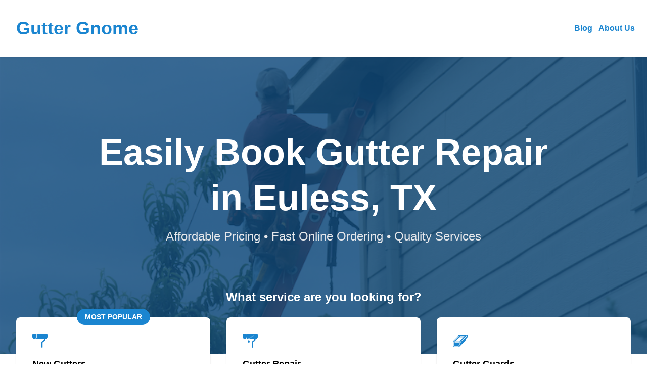

--- FILE ---
content_type: text/html; charset=utf-8
request_url: https://myguttergnome.com/gutter-repair/tx/euless
body_size: 15814
content:
<!DOCTYPE html>
<html lang="en">

<head>
    
    <style>
    /* Branding on the banner */
    a#CybotCookiebotDialogPoweredbyCybot,
    div#CybotCookiebotDialogPoweredByText {
        display: none !important;
    }

    /* Branding on the Privacy trigger */
    #CookiebotWidget .CookiebotWidget-body .CookiebotWidget-main-logo {
        display: none !important;
    }
</style>
<script>
    window.addEventListener('CookiebotOnAccept', function (e) {
        if(window.analytics) {
            window.analytics.track('cookiebot_accepted', {consent: Cookiebot.consent});
        }
    });
    window.addEventListener('CookiebotOnDecline', function (e) {
        if(window.analytics) {
            window.analytics.track('cookiebot_rejected', {consent: Cookiebot.consent});
        }
    });
    window.addEventListener('CookiebotOnDialogDisplay', function (e) {
        if(window.analytics) {
            window.analytics.track('cookiebot_dialog_displayed');
        }
    });
</script>
<script id="Cookiebot" src="https://consent.cookiebot.com/uc.js" data-cbid="29ee8ebc-92f9-4d5a-95e2-cf2a0a0f9ade" data-blockingmode="auto" type="text/javascript"></script>

        <link rel="preconnect" href="https://www.gstatic.com" />
    <link rel="preconnect" href="https://www.googletagmanager.com" />
    <link rel="preconnect" href="https://maps.googleapis.com/" />
    <link rel="preconnect" href="https://dev.visualwebsiteoptimizer.com" />

    <style>
        /* alpine */
       [x-cloak] {
           display: none !important;
       }
   </style>
            
        <script
    src="https://js.sentry-cdn.com/d06c089b4fbb38cdb3abb340a5f4371d.min.js"
    crossorigin="anonymous"
    async
></script>
<script>
    window.sentryOnLoad = function () {
        const hostname = "" || location.hostname;
        const brand = hostname.match(/([a-z0-9-]+\.com)$/i)[0];
        Sentry.setTag('brand', brand || 'unknown');
        Sentry.init({
            dsn: "https://d06c089b4fbb38cdb3abb340a5f4371d@o113786.ingest.us.sentry.io/4509005798703104",
            release: "1.802.0",
            environment: "production",
            integrations: [Sentry.browserTracingIntegration(), Sentry.replayIntegration()],
            tracePropagationTargets: [location.origin],
            tracesSampleRate: 1,
            replaysSessionSampleRate: 0.1,
            replaysOnErrorSampleRate: 1,
        });
    };
</script>

        
        
        
        <!-- Google Tag Manager (gtag.js) -->
<script async src="https://www.googletagmanager.com/gtag/js?id=G-SM7NW305NK"></script>
<script>
    window.dataLayer = window.dataLayer || [];

    function gtag() {
        dataLayer.push(arguments);
    }
    gtag('js', new Date());

            gtag('config', 'G-SM7NW305NK');
    
            gtag('config', 'G-R6BJB7Z8QX');
    
    </script>
<!-- End Google Tag Manager -->


        <meta charset="utf-8">
        <meta name="viewport" content="width=device-width, initial-scale=1, maximum-scale=2, user-scalable=no">
        <link rel="canonical" href="https://myguttergnome.com/gutter-repair/tx/euless" />

        <title>15 Best Gutter Repair Companies in Euless, TX</title>
        <meta name="description" content="Book the best gutter repair companies in Euless, TX. Top gutter repair companies of January: Dennis &amp; Sons Roofing Co, Leonardo &amp; Sons House Repair, Innovative Gutters.">

        
                                    
                <meta property="og:title" content="15 Best Gutter Repair Companies in Euless, TX" />
                <meta property="og:description" content="Book the best gutter repair companies in Euless, TX. Top gutter repair companies of January: Dennis &amp; Sons Roofing Co, Leonardo &amp; Sons House Repair, Innovative Gutters." />
                <meta property="og:url" content="https://myguttergnome.com/gutter-repair/tx/euless" />
                <meta property="og:type" content="website" />
                                    
        
                <link rel="icon" href="https://myguttergnome.com/blog/wp-content/uploads/2023/06/cropped-Gnome-2-32x32.png" />
            
            <link rel="preload" href="https://myguttergnome.com/assets/static/7f3342f9-6d3e-4433-b9bf-0010bd4f5c76/build/assets/myguttergnomecom-hero-sm-BDSuEZAO.jpg" as="image" media="(max-width: 1024px)">
        
    <!-- Styles -->
    <link rel="preload" as="style" href="https://myguttergnome.com/assets/static/7f3342f9-6d3e-4433-b9bf-0010bd4f5c76/build/assets/app-n2V4YM2y.css" /><link rel="stylesheet" href="https://myguttergnome.com/assets/static/7f3342f9-6d3e-4433-b9bf-0010bd4f5c76/build/assets/app-n2V4YM2y.css" data-navigate-track="reload" />
</head>

<body class="antialiased bg-page" data-theme="gnome">
    
    <div class="min-h-screen">
        <nav class="sticky top-0 bg-white py-0 sm:py-2 md:py-2 z-40 shadow" x-data="{
        menuOpen: false,
        menuOpenedAt: null,
        openMenu() {
            this.menuOpen = true;
            this.menuOpenedAt = Date.now();
        },
        closeMenu() {
            this.menuOpen = false;
            this.menuOpenedAt = null
        },
        toggleMenu() {
            if(this.menuOpen) {
                this.closeMenu();
            }
            else {
                this.openMenu();
            }
        },
        scrolledDown: false,
        handleScroll() {
            this.scrolledDown = document.body.getBoundingClientRect().top < -11;

            
            if(this.menuOpen) {
                var autoCloseAfter = Date.now() - 1000; // one second
                if(this.menuOpenedAt != null && this.menuOpenedAt < autoCloseAfter) {
                    this.closeMenu();
                }
            }
        }
    }"
    @scroll.window="handleScroll"
    @click.outside="closeMenu">
    <div class="overflow:visible mx-auto px-6 lg:px-8 max-w-7xl">
    <div class="flex  h-16 lg:h-24  justify-between">
            <div class="flex">
                <div class="flex flex-shrink-0 items-center">
                    <a href="https://myguttergnome.com">
                                                <div class="text-brand font-bold text-4xl">
                            Gutter Gnome
                        </div>
                                            </a>
                </div>
            </div>

            <div class="-mr-2 flex items-center">

                <!-- Tablet & Desktop Menu -->
                <div class="hidden sm:ml-6 lg:flex sm:space-x-3 font-bold items-center">

                    
                                        <div class="relative group">
                        <a href="/blog" class="text-center block text-brand hover:underline">
                            Blog
                        </a>

                                            </div>
                                        <div class="relative group">
                        <a href="/about-us" class="text-center block text-brand hover:underline">
                            About Us
                        </a>

                                            </div>
                    
                    
                    
                    
                    
                    
                </div>

                <!-- Mobile menu button -->
                <div class="lg:hidden">
                    
                                        <button type="button" @click="toggleMenu" class="inline-flex items-center justify-center rounded-md p-2 text-gray-400 hover:bg-gray-100 hover:text-gray-500 focus:outline-none focus:ring-2 focus:ring-inset focus:ring-brand-500" aria-controls="mobile-menu" aria-expanded="false">
                        <span class="sr-only">Open main menu</span>
                        <svg class="block h-6 w-6" x-show="!menuOpen" fill="none" viewBox="0 0 24 24" stroke-width="1.5" stroke="currentColor" aria-hidden="true">
                            <path stroke-linecap="round" stroke-linejoin="round" d="M3.75 6.75h16.5M3.75 12h16.5m-16.5 5.25h16.5" />
                        </svg>
                        <svg x-cloak class="h-6 w-6" x-show="menuOpen" fill="none" viewBox="0 0 24 24" stroke-width="1.5" stroke="currentColor" aria-hidden="true">
                            <path stroke-linecap="round" stroke-linejoin="round" d="M6 18L18 6M6 6l12 12" />
                        </svg>
                    </button>
                                    </div>
            </div>
        </div>
</div>

    <!-- Mobile menu, show/hide based on menu state. -->
    <div x-cloak class="lg:hidden max-h-[90vh] overflow-auto" x-show="menuOpen" id="mobile-menu">
        <div class="space-y-1 pb-3 pt-2 text-lg font-bold">
            
            
            
                        <div>
                <a href="/blog" class="block border-l-4 border-transparent pt-1 pl-3 pr-4 text-brand hover:bg-gray-50 hover:underline">
                    Blog
                </a>
                            </div>
                        <div>
                <a href="/about-us" class="block border-l-4 border-transparent pt-1 pl-3 pr-4 text-brand hover:bg-gray-50 hover:underline">
                    About Us
                </a>
                            </div>
            
            
                    </div>
    </div>
</nav>
    <section>
    
    
    <div class="bg-brand-500 bg-cover bg-center bg-myguttergnomecom-hero-sm lg:bg-myguttergnomecom-hero-lg">
        <div class="bg-brand-800/80 pt-6 md:pt-36 xlg:pt-64 pb-36 md:pb-48">
            <div class="overflow:visible mx-auto px-6 lg:px-8 max-w-5xl">
    <div class="md:mb-6 text-center">
                    <h1 class="text-white leading-snug md:leading-tight font-bold text-3xl sm:text-3xl md:text-7xl mb-4">
                        Easily Book Gutter Repair in Euless, TX
                    </h1>
                    <p class="text-gray-200 sm:text-2xl">
                        Affordable Pricing • Fast Online Ordering • Quality Services
                    </p>
                </div>
</div>
        </div>
    </div>
    <div class="-mt-32">
                <div class="pb-14">
                    <div class="overflow:visible mx-auto px-6 lg:px-8 max-w-7xl">
    <h2 class="text-white font-semibold text-center text-xl sm:text-1xl md:text-2xl mb-8 md:mb-6">
                            What service are you looking for?
                        </h2>
                        <div class="grid grid-cols-1 sm:grid-cols-2 gap-3 sm:gap-8 md:grid-cols-3">
                            <a href="https://quotes.myguttergnome.com/near-me?service=Gutter+Installation+or+Replacement&amp;ref=vcms-quotes-tile-hero"  rel="nofollow"     class="group block bg-white rounded-lg p-4 md:p-8 shadow hover:shadow-lg">
            <div class="-mt-[30px] mb-[6px] md:-mt-[45px] md:mb-[21px] text-center">
            <span class="bg-brand text-white text-sm font-bold uppercase py-2 px-4 rounded-full">
                Most Popular
            </span>
        </div>
        <div class="mb-4 fill-brand">
        <svg class="fill-inherit" height="30px" width="30px" style="height: 30px;">
        <svg xmlns="http://www.w3.org/2000/svg" viewBox="0 0 128.74 111.05"><path fill="inherit" d="M33.9 19.54c0 7.06-4.12 13.17-10.09 16.08h-7.58C7.27 35.61 0 28.33 0 19.37V3.31C0 1.48 1.48 0 3.29 0h30.07c.35.54.54 1.19.54 1.87v17.66z"/><path fill="inherit" d="M125.45 0H37.77c.16.6.25 1.24.25 1.87v17.66c0 6.36-2.72 12.08-7.04 16.08h67.8v8.07c0 .81-.39 1.59-1.04 2.08L82.18 57.43a12.954 12.954 0 00-5.16 10.31v38.15c0 2.84 2.3 5.15 5.15 5.15s5.15-2.3 5.15-5.15V67.74c0-.81.39-1.59 1.04-2.08l15.56-11.67c3.23-2.42 5.16-6.28 5.16-10.31v-8.07h3.42c8.98 0 16.24-7.29 16.24-16.24V3.31c0-1.83-1.48-3.31-3.29-3.31z"/></svg>

    </svg>
    </div>
    <div class="flex">
        <div class="flex-1 font-black text-lg group-hover:text-brand truncate">
            New Gutters
        </div>
        <div class="flex-0 text-gray-400 group-hover:text-brand">
            <div class="text-2xl -mb-2">&rarr;</div>
        </div>
    </div>
</a>
                            <a href="https://quotes.myguttergnome.com/near-me?service=Gutter+Repair&amp;ref=vcms-quotes-tile-hero"  rel="nofollow"     class="group block bg-white rounded-lg p-4 md:p-8 shadow hover:shadow-lg">
        <div class="mb-4 fill-brand">
        <svg class="fill-inherit" height="30px" width="30px" style="height: 30px;">
        <svg xmlns="http://www.w3.org/2000/svg" viewBox="0 0 128.74 111.05"><path fill="inherit" d="M33.9 19.54c0 7.06-4.12 13.2-10.07 16.1h-7.6C7.27 35.63 0 28.35 0 19.39V3.31C0 1.5 1.48 0 3.29 0h30.07c.35.56.54 1.19.54 1.87v17.66z"/><path fill="inherit" d="M125.45 0H37.77c.16.6.25 1.24.25 1.87v17.66c0 6.36-2.72 12.1-7.04 16.1H47.2l7.37-9.84h10.66l10.75-10.48h9.55l7.51-7.53-4.8 11.01H78.07L67.2 30.01l-9.12.35-2.82 5.27h43.51v8.06c0 .81-.39 1.59-1.04 2.08L82.18 57.44a12.954 12.954 0 00-5.16 10.31v38.15c0 2.84 2.3 5.15 5.15 5.15s5.15-2.3 5.15-5.15V67.75c0-.81.39-1.59 1.04-2.08L103.92 54c3.23-2.42 5.16-6.28 5.16-10.31v-8.06h3.42c8.97 0 16.24-7.29 16.24-16.24V3.31c0-1.81-1.48-3.31-3.29-3.31z"/><path fill="inherit" d="M60.39 60.78c0 4.25-3.44 7.69-7.69 7.69s-7.69-3.44-7.69-7.69 7.69-18.15 7.69-18.15 7.69 13.9 7.69 18.15z"/></svg>

    </svg>
    </div>
    <div class="flex">
        <div class="flex-1 font-black text-lg group-hover:text-brand truncate">
            Gutter Repair
        </div>
        <div class="flex-0 text-gray-400 group-hover:text-brand">
            <div class="text-2xl -mb-2">&rarr;</div>
        </div>
    </div>
</a>
                            <a href="https://quotes.myguttergnome.com/near-me?service=+Gutter+Guard+Installation&amp;ref=vcms-quotes-tile-hero"  rel="nofollow"     class="group block bg-white rounded-lg p-4 md:p-8 shadow hover:shadow-lg">
        <div class="mb-4 fill-brand">
        <svg class="fill-inherit" height="30px" width="30px" style="height: 30px;">
        <svg xmlns="http://www.w3.org/2000/svg" viewBox="0 0 128.74 101.49"><path fill="inherit" d="M125.83 0h-71.3c-1.88 0-3.68.75-4.99 2.1L2.02 50.37A7.082 7.082 0 000 55.3v39.29c0 3.8 3.09 6.89 6.89 6.89h41.83c1.84 0 3.58-.73 4.89-2.02l49.4-49.42c1.21-1.21 2.2-2.61 2.91-4.16l7.49-16.28c.71-1.56 1.7-2.97 2.91-4.18l8.66-8.65c2.42-2.42 3.76-5.68 3.76-9.09V2.93c0-1.62-1.31-2.93-2.91-2.93zm-61 8.75h30.38c1.09 0 1.98.89 1.98 1.98s-.89 1.98-1.98 1.98H64.83c-1.09 0-1.98-.87-1.98-1.98s.89-1.98 1.98-1.98zM31.45 46.09c-1.09 0-1.98-.89-1.98-1.98s.89-1.98 1.98-1.98h30.38c1.09 0 1.98.87 1.98 1.98s-.89 1.98-1.98 1.98H31.45zm29.57 11.15c0 2.73-2.22 4.95-4.95 4.95H18.04c-2.73 0-4.95-2.22-4.95-4.95s2.22-4.95 4.95-4.95h38.03c2.73 0 4.95 2.22 4.95 4.95zM39.79 37.75c-1.09 0-1.98-.89-1.98-1.98s.89-1.98 1.98-1.98h30.38c1.09 0 1.98.87 1.98 1.98s-.89 1.98-1.98 1.98H39.79zm8.34-8.34c-1.09 0-1.98-.89-1.98-1.98s.89-1.98 1.98-1.98h30.38c1.11 0 1.98.87 1.98 1.98s-.87 1.98-1.98 1.98H48.13zm8.36-8.36c-1.11 0-1.98-.87-1.98-1.98s.87-1.98 1.98-1.98h30.36c1.11 0 1.98.89 1.98 1.98s-.87 1.98-1.98 1.98H56.49zm61.54-12.62L70.59 54.86a12.89 12.89 0 00-2.61 3.66L51.26 93.66c-.81 1.68-2.54 2.79-4.42 2.79H9.92c-2.69 0-4.87-2.2-4.87-4.89V59.65c0-3.33 1.29-6.48 3.62-8.85L53.12 5.62c.77-.77 2.02-.77 2.79-.02.79.77.79 2.02.02 2.81L11.51 53.57c-1.62 1.62-2.5 3.78-2.5 6.08v31.91c0 .51.4.93.91.93h36.92c.36 0 .69-.22.83-.53l16.72-35.14c.85-1.78 2-3.41 3.43-4.79L115.27 5.6c.77-.77 2.02-.75 2.79.04.77.77.75 2.02-.04 2.79z"/></svg>

    </svg>
    </div>
    <div class="flex">
        <div class="flex-1 font-black text-lg group-hover:text-brand truncate">
            Gutter Guards
        </div>
        <div class="flex-0 text-gray-400 group-hover:text-brand">
            <div class="text-2xl -mb-2">&rarr;</div>
        </div>
    </div>
</a>
                            <a href="https://quotes.myguttergnome.com/near-me?service=Gutter+Cleaning+and+Maintenance&amp;ref=vcms-quotes-tile-hero"  rel="nofollow"     class="group block bg-white rounded-lg p-4 md:p-8 shadow hover:shadow-lg">
        <div class="mb-4 fill-brand">
        <svg class="fill-inherit" height="30px" width="30px" style="height: 30px;">
        <svg xmlns="http://www.w3.org/2000/svg" viewBox="0 0 122.65 128.74"><path fill="inherit" d="M32.28 24.71c0-.65-.18-1.27-.51-1.79H3.14C1.39 22.92 0 24.33 0 26.08v15.3c0 8.53 6.92 15.48 15.48 15.48h7.22c5.67-2.77 9.59-8.59 9.59-15.32V24.71z"/><path fill="inherit" d="M119.51 22.93H91.93l-3.45 1.88-5.18 9.47-3.45 6.28-3.43-6.28-5.18-9.47-3.45-1.88H35.98c.16.57.24 1.18.24 1.79v16.83c0 6.06-2.59 11.51-6.71 15.32h64.61v7.69c0 .78-.37 1.52-.99 1.98L78.31 77.66a12.333 12.333 0 00-4.91 9.83v36.35c0 2.71 2.2 4.9 4.9 4.9s4.9-2.2 4.9-4.9V87.49c0-.78.37-1.52.99-1.98l14.82-11.12c3.08-2.31 4.91-5.98 4.91-9.83v-7.69h3.27c8.53 0 15.46-6.94 15.46-15.48v-15.3c0-1.75-1.39-3.16-3.14-3.16z"/><path fill="inherit" d="M96.05 16.2l-10.47 5.73-.55 1-5.18 9.47-5.16-9.47-.55-1-10.47-5.73 10.47-5.73L79.85 0l5.73 10.47 10.47 5.73z"/></svg>

    </svg>
    </div>
    <div class="flex">
        <div class="flex-1 font-black text-lg group-hover:text-brand truncate">
            Gutter Cleaning
        </div>
        <div class="flex-0 text-gray-400 group-hover:text-brand">
            <div class="text-2xl -mb-2">&rarr;</div>
        </div>
    </div>
</a>
                            <a href="https://quotes.myguttergnome.com/near-me?service=Gutter&amp;ref=vcms-quotes-tile-hero"  rel="nofollow"     class="group block bg-white rounded-lg p-4 md:p-8 shadow hover:shadow-lg">
        <div class="mb-4 fill-brand">
        <svg class="fill-inherit" height="30px" width="30px" style="height: 30px;">
        <svg viewBox="0 0 26 26" xmlns="http://www.w3.org/2000/svg"><path d="M13 26c3.583 0 6.646-1.27 9.188-3.813C24.729 19.646 26 16.584 26 13h-2.625c0 2.875-1.01 5.323-3.031 7.344-2.021 2.02-4.469 3.031-7.344 3.031s-5.323-1.01-7.344-3.031C3.636 18.323 2.625 15.875 2.625 13s1.01-5.323 3.031-7.344C7.677 3.636 10.125 2.625 13 2.625c1 0 1.958.125 2.875.375l2-2A12.45 12.45 0 0013 0C9.417 0 6.354 1.27 3.812 3.813 1.272 6.354 0 9.416 0 13c0 3.583 1.27 6.646 3.813 9.188C6.354 24.729 9.416 26 13 26zm-1.313-7.813l13-13-1.812-1.812L11.687 14.5l-4-4-1.812 1.875 5.813 5.813z" fill="inherit"/></svg>

    </svg>
    </div>
    <div class="flex">
        <div class="flex-1 font-black text-lg group-hover:text-brand truncate">
            Other Services
        </div>
        <div class="flex-0 text-gray-400 group-hover:text-brand">
            <div class="text-2xl -mb-2">&rarr;</div>
        </div>
    </div>
</a>
                    </div>
</div>
                </div>
            </div>


    
    
</section>

    <section class="overflow:visible py-6 md:py-12 lg:py-16 bg-section " >
    <div class="overflow:visible mx-auto px-6 lg:px-8 max-w-5xl">
    <div class="text-center mb-8 max-w-6xl mx-auto ">
        <h2 class="font-bold text-brand-900 text-xl md:text-4xl leading-normal md:mb-6">
            Need work done around your house? Home Gnome delivers reliable, quality home services!
        </h2>
    </div>

    <div class="relative z-0 text-brand-900">
        <div class="flex flex-col md:flex-row justify-around gap-8 text-center z-0">
                        <div class="flex-1 flex flex-col items-center">
                <div class="relative md:flex md:flex-col md:justify-center">
                    <svg class="fill-inherit w-20 h-20 md:w-24 md:h-24"
            >
        <svg viewbox="0 0 103 80" fill="none" xmlns="http://www.w3.org/2000/svg">
    <ellipse cx="55.5" cy="30" rx="23.5" ry="24" fill="#fff" />
    <path class="fill-brand-900" d="M35.081 51.596c-11.635-11.848-11.635-31.125 0-42.972a29.497 29.497 0 0142.202 0c9.87 10.05 11.366 24.999 4.489 36.672 0 0-.494.844.173 1.523L97.17 62.32c3.03 3.086 3.752 7.4 1.064 10.137l-.462.47c-2.688 2.737-6.925 2.003-9.955-1.083l-15.193-15.47c-.7-.712-1.528-.209-1.528-.209-11.464 7.003-26.144 5.48-36.015-4.57zm36.693-5.61c8.597-8.754 8.597-22.998 0-31.752a21.796 21.796 0 00-31.183 0c-8.598 8.754-8.598 22.998 0 31.752a21.797 21.797 0 0031.183 0z" />
    <path class="fill-red-500" d="M69.87 28.306c.4 0 .806-.08 1.198-.248 1.566-.675 2.3-2.515 1.636-4.11-4.166-10.026-15.566-14.73-25.412-10.489-1.566.675-2.299 2.516-1.636 4.11.663 1.596 2.47 2.341 4.037 1.667 6.718-2.895 14.496.316 17.338 7.155a3.08 3.08 0 002.838 1.916z" />
</svg>
    </svg>
                                        <span class="absolute -left-7 -bottom-2 flex flex-col flex-shrink-0 justify-center items-center w-10 h-10 rounded-full bg-brand-900 text-white text-center font-bold text-xl">1</span>
                                    </div>
                <div class="pt-2 md:pt-4 text-base md:text-2xl font-bold leading-6 md:leading-9 w-40 md:w-60 mx-auto">
                    Select the service you need
                </div>
            </div>
                        <div class="flex-1 flex flex-col items-center">
                <div class="relative md:flex md:flex-col md:justify-center">
                    <svg class="fill-inherit w-20 h-20 md:w-24 md:h-24"
            >
        <svg xmlns="http://www.w3.org/2000/svg" viewBox="0 0 80 80" fill="none">
    <g clip-path="url(#clip0_2350_14701)">
        <path class="fill-brand-900" d="M59.218 25.1562V9.0625C59.218 4.92004 62.5762 1.5625 66.718 1.5625C70.8605 1.5625 74.218 4.92004 74.218 9.0625V22.0312C74.218 23.7573 72.8191 25.1562 71.093 25.1562H59.218Z" />
        <path d="M66.7181 1.5625H13.2813C9.13879 1.5625 5.78125 4.92004 5.78125 9.0625V66.8744C5.78125 68.6005 7.18018 69.9994 8.90625 69.9994H59.2181V9.0625C59.2181 4.92004 62.5763 1.5625 66.7181 1.5625Z" fill="white" />
        <path d="M45.7812 78.4369L43.4821 72.9199C42.6788 70.9924 42.2656 68.924 42.2656 66.8353V54.7205C42.2656 52.89 43.7494 51.4062 45.5798 51.4062C47.0062 51.4062 48.2727 52.3187 48.7238 53.6725L51.0791 60.7373C51.6473 62.4426 53.2434 63.5931 55.0415 63.5931C57.3486 63.5931 59.2181 61.7236 59.2181 59.4165V28.8599L63.9728 33.6053C67.9645 37.5903 70.2081 42.9993 70.2081 48.6395V65.249C70.2081 69.8108 69.1937 74.3152 67.2394 78.4369" class="fill-red-500" />
        <path d="M22.6045 20H15.7295C14.8665 20 14.167 19.3005 14.167 18.4375V11.5625C14.167 10.6995 14.8665 10 15.7295 10H22.6045C23.4669 10 24.167 10.6995 24.167 11.5625V18.4375C24.167 19.3005 23.4669 20 22.6045 20Z" class="fill-red-500" />
        <path d="M22.6045 38.75H15.7295C14.8665 38.75 14.167 38.0505 14.167 37.1875V30.3125C14.167 29.4495 14.8665 28.75 15.7295 28.75H22.6045C23.4669 28.75 24.167 29.4495 24.167 30.3125V37.1875C24.167 38.0505 23.4669 38.75 22.6045 38.75Z" class="fill-red-500" />
        <path d="M22.6045 57.4994H15.7295C14.8665 57.4994 14.167 56.7999 14.167 55.9369V49.0625C14.167 48.1995 14.8665 47.5 15.7295 47.5H22.6045C23.4669 47.5 24.167 48.1995 24.167 49.0625V55.9369C24.167 56.7999 23.4669 57.4994 22.6045 57.4994Z" class="fill-red-500" />
        <path d="M66.7181 0H13.2813C8.2843 0 4.21875 4.06555 4.21875 9.0625V66.8744C4.21875 69.4592 6.32141 71.5619 8.90625 71.5619H29.4269C30.2899 71.5619 30.9894 70.8624 30.9894 69.9994C30.9894 69.1364 30.2899 68.4369 29.4269 68.4369H8.90625C8.04443 68.4369 7.34375 67.7362 7.34375 66.8744V9.0625C7.34375 5.78857 10.0073 3.125 13.2813 3.125H59.8804C58.4967 4.7168 57.6556 6.7926 57.6556 9.0625V59.4165C57.6556 60.8582 56.4832 62.0306 55.0415 62.0306C53.9148 62.0306 52.9181 61.3123 52.561 60.2435L50.2063 53.1781C49.5416 51.1835 47.6819 49.8438 45.5798 49.8438C42.8906 49.8438 40.7031 52.0312 40.7031 54.7198V55.9369H32.6044C31.7413 55.9369 31.0419 56.637 31.0419 57.4994C31.0419 58.3624 31.7413 59.0619 32.6044 59.0619H40.7031V66.8353C40.7031 69.1425 41.153 71.3922 42.0404 73.5211L44.339 79.0381C44.5892 79.6381 45.1697 80 45.7819 80C45.9821 80 46.1859 79.9615 46.3818 79.8798C47.179 79.5477 47.5555 78.6328 47.2235 77.8363L44.9249 72.3193C44.1974 70.5731 43.8281 68.728 43.8281 66.8359V54.7205C43.8281 53.7543 44.6137 52.9688 45.5798 52.9688C46.3348 52.9688 47.0032 53.4497 47.2418 54.1663L49.5966 61.2317C50.379 63.5785 52.5671 65.1556 55.0415 65.1556C58.2062 65.1556 60.7806 62.5812 60.7806 59.4165V32.6276L62.8687 34.7113C66.5942 38.4296 68.6456 43.3765 68.6456 48.6395V65.249C68.6456 69.5514 67.6709 73.88 65.8276 77.7673C65.4578 78.5468 65.7904 79.4788 66.5698 79.8486C67.3493 80.2185 68.2813 79.8865 68.6511 79.1064C70.6915 74.8035 71.7706 70.0116 71.7706 65.249V48.6395C71.7706 42.5403 69.3933 36.8085 65.0763 32.4994L60.7806 28.2117V26.7188H71.0931C73.678 26.7188 75.7806 24.6161 75.7806 22.0312V9.0625C75.7806 4.06555 71.7157 0 66.7181 0ZM72.6556 22.0312C72.6556 22.8925 71.955 23.5938 71.0931 23.5938H60.7806V9.0625C60.7806 5.78857 63.4442 3.125 66.7181 3.125C69.9921 3.125 72.6556 5.78857 72.6556 9.0625V22.0312Z" class="fill-brand-900" />
        <path d="M36.25 68.4369C35.8386 68.4369 35.4358 68.6042 35.1453 68.8947C34.8547 69.1858 34.6875 69.5887 34.6875 69.9994C34.6875 70.4108 34.8547 70.8136 35.1453 71.1042C35.4358 71.3947 35.8386 71.5619 36.25 71.5619C36.6608 71.5619 37.0636 71.3947 37.3547 71.1042C37.6453 70.8136 37.8125 70.4108 37.8125 69.9994C37.8125 69.5887 37.6453 69.1858 37.3547 68.8947C37.0636 68.6042 36.6608 68.4369 36.25 68.4369Z" class="fill-brand-900" />
        <path d="M25.7295 11.5625C25.7295 9.83948 24.3275 8.4375 22.6045 8.4375H15.7295C14.0059 8.4375 12.6045 9.83948 12.6045 11.5625V18.4375C12.6045 20.1605 14.0059 21.5625 15.7295 21.5625H22.6045C24.3275 21.5625 25.7295 20.1605 25.7295 18.4375V11.5625ZM22.6045 18.4375H15.7295V11.5625H22.6045L22.6063 18.4375C22.6063 18.4375 22.6057 18.4375 22.6045 18.4375Z" class="fill-brand-900" />
        <path d="M25.7295 30.3125C25.7295 28.5895 24.3275 27.1875 22.6045 27.1875H15.7295C14.0059 27.1875 12.6045 28.5895 12.6045 30.3125V37.1875C12.6045 38.9105 14.0059 40.3125 15.7295 40.3125H22.6045C24.3275 40.3125 25.7295 38.9105 25.7295 37.1875V30.3125ZM22.6045 37.1875H15.7295V30.3125H22.6045L22.6063 37.1875C22.6063 37.1875 22.6057 37.1875 22.6045 37.1875Z" class="fill-brand-900" />
        <path d="M22.6045 45.9375H15.7295C14.0059 45.9375 12.6045 47.3389 12.6045 49.0625V55.9369C12.6045 57.6605 14.0059 59.0619 15.7295 59.0619H22.6045C24.3275 59.0619 25.7295 57.6605 25.7295 55.9369V49.0625C25.7295 47.3389 24.3275 45.9375 22.6045 45.9375ZM22.6045 55.9369H15.7295V49.0625H22.6045L22.6063 55.9369C22.6063 55.9369 22.6057 55.9369 22.6045 55.9369Z" class="fill-brand-900" />
        <path class="fill-brand-900" d="M50.5205 21.5625C51.3835 21.5625 52.083 20.863 52.083 20C52.083 19.137 51.3835 18.4375 50.5205 18.4375H39.749C38.886 18.4375 38.1865 19.137 38.1865 20C38.1865 20.863 38.886 21.5625 39.749 21.5625H50.5205Z" />
        <path d="M32.6045 21.5625C33.0159 21.5625 33.4187 21.3953 33.7092 21.1047C33.9998 20.8142 34.167 20.4108 34.167 20C34.167 19.5892 33.9998 19.1858 33.7092 18.8953C33.4187 18.6047 33.0159 18.4375 32.6045 18.4375C32.1919 18.4375 31.7903 18.6047 31.4998 18.8953C31.208 19.1858 31.042 19.5892 31.042 20C31.042 20.4108 31.208 20.8142 31.4998 21.1047C31.7903 21.3953 32.1919 21.5625 32.6045 21.5625Z" class="fill-brand-900" />
        <path class="fill-brand-900" d="M32.6038 40.3125H50.5206C51.3837 40.3125 52.0831 39.613 52.0831 38.75C52.0831 37.887 51.3837 37.1875 50.5206 37.1875H32.6038C31.7413 37.1875 31.0413 37.887 31.0413 38.75C31.0413 39.613 31.7413 40.3125 32.6038 40.3125Z" />
    </g>
    <defs>
        <clipPath id="clip0_2350_14701">
            <rect width="80" height="80" fill="white" />
        </clipPath>
    </defs>
</svg>
    </svg>
                                        <span class="absolute -left-7 -bottom-2 flex flex-col flex-shrink-0 justify-center items-center w-10 h-10 rounded-full bg-brand-900 text-white text-center font-bold text-xl">2</span>
                                    </div>
                <div class="pt-2 md:pt-4 text-base md:text-2xl font-bold leading-6 md:leading-9 w-40 md:w-60 mx-auto">
                    Schedule your service appointment
                </div>
            </div>
                        <div class="flex-1 flex flex-col items-center">
                <div class="relative md:flex md:flex-col md:justify-center">
                    <svg class="fill-inherit w-20 h-20 md:w-24 md:h-24"
            >
        <svg xmlns="http://www.w3.org/2000/svg" class="h-20 md:h-32" viewBox="0 0 93 93" fill="none">
    <circle cx="47" cy="46.57" r="35" fill="white" />
    <path d="M35 40.8109L47.44 51.6804C49.0379 53.0763 51.2891 52.8018 52.6045 51.051L77 18.57" class="stroke-brand-500" stroke-width="10" stroke-linecap="round" />
    <path d="M81 46.692C81 53.9005 78.7422 60.9278 74.5431 66.7874C70.3445 72.6471 64.4155 77.0439 57.5898 79.3612C50.7638 81.678 43.3835 81.7988 36.4852 79.7065C29.587 77.6139 23.5176 73.413 19.1293 67.6944C14.741 61.9755 12.2543 55.0256 12.0185 47.8209C11.7826 40.6161 13.8095 33.5185 17.8143 27.5248C21.8192 21.5311 27.6009 16.9424 34.3474 14.4032C41.0939 11.864 48.4665 11.5018 55.4294 13.3675" class="stroke-brand-900" stroke-width="7" stroke-linecap="round" />
</svg>
    </svg>
                                        <span class="absolute -left-7 -bottom-2 flex flex-col flex-shrink-0 justify-center items-center w-10 h-10 rounded-full bg-brand-900 text-white text-center font-bold text-xl">3</span>
                                    </div>
                <div class="pt-2 md:pt-4 text-base md:text-2xl font-bold leading-6 md:leading-9 w-40 md:w-60 mx-auto">
                    Get your project done
                </div>
            </div>
            
            
            <div class="-z-[1] hidden md:block absolute top-12 left-[18%] w-[69%] h-2 bg-brand-900">&nbsp;</div>
        </div>

                <div class="md:hidden sm:block">
            <a href="#launcher" class="mt-5 md:mt-8 block md:max-w-xs p-2 font-black uppercase text-center bg-brand-500 hover:bg-brand-300 text-white rounded-lg mx-auto">
                Get a Quote
            </a>
        </div>
</div>
        <div class="mt-6 md:mt-12 lg:mt-16"></div>
        <div class="text-center">
            <a href="https://quotes.myguttergnome.com/near-me?service=Gutter+Repair&amp;ref=vcms-cta-button&amp;location=Euless%2C+TX"  rel="nofollow"     class="rounded-full bg-orange-200 p-[1px] inline-block group shadow-lg">
    <span
        class="p-6 md:px-8 font-bold uppercase md:text-xl bg-brand group-hover:bg-brand-700 text-white rounded-full border-2 border-white inline-block">
        Get a free estimate</span>
</a>
        </div>
</section>

    

            <section class="overflow:visible py-6 md:py-12 lg:py-16 " >
    <div class="overflow:visible mx-auto px-6 lg:px-8 max-w-7xl">
    <div x-data="{ expanded: false }">

        <p class="uppercase font-black text-sm md:text-lg text-brand mb-2">
        Trusted pros at affordable rates
    </p>
    <h2 class="font-black text-slate-900 text-2xl sm:text-1xl md:text-3xl mb-4 md:mb-5">
        Top Gutter Repair Companies in Euless, TX
                    January 2026
    </h2>

        <div class="grid grid-cols-1 gap-6 lg:gap-8 sm:grid-cols-1 md:grid-cols-2 lg:grid-cols-3">
            
                            <div class="bg-white rounded-xl border-[1px] border-gray-300 p-6 flex flex-col justify-between" itemscope itemtype="https://schema.org/LocalBusiness">
    
    <div class="flex mb-3 max-w-100 items-center">
        
        <div class="flex-none">
                                                <div 
    class="inline-flex items-center justify-center rounded-full font-bold w-10 h-10 bg-brand text-white w-[72px] h-[72px] rounded-lg border-[1px] border-gray-300"
    role="img"
    aria-label="Avatar for D"
>
    D
</div>                                     </div>
        
        <div class="pl-4 flex-grow min-w-0">
            <h3 class="font-black text-lg line-clamp-3" itemprop="name">
                Dennis &amp; Sons Roofing Co
            </h3>
            <div class="font-bold">
                
            </div>
                        <div class="text-sm text-gray-600 font-bold line-clamp-3">
                                                Serving Euless, TX
                                            </div>
                        <span itemprop="address" class="hidden">2409 Avenue J #1746, Arlington, TX 76006</span>
            <span itemprop="areaServed" class="hidden">Euless, TX</span>
        </div>

        
        
    </div>

    
            <div x-data="{open: false, contentHeight: 0, toggleOpen() { this.open = !this.open; $dispatch('showmoretoggled', {open:this.open, group: 'business-grid'}); }}"
    x-id="['show-more-component']"
    x-init="$nextTick(() => { contentHeight = $refs.wrapper.offsetHeight; });"
    x-on:showmoretoggled.window="if($event.detail.group == 'business-grid' && $event.detail.group !== '') { open = $event.detail.open; }">
    <div class="overflow-hidden relative" x-bind:class="open || contentHeight < 250 ? 'h-auto' : 'h-[250px]'">
        <div x-ref="wrapper">
            <div>

    
            <span itemprop="knowsAbout" class="hidden">Gutter Repair</span>
    
            <!-- RATING METRICS -->
        <div class="mb-2">
                                            
                <div class="flex items-center">
                    <div class="font-bold">Rating:</div>
                    <div>
                        <div class="ml-2">
                            
                            <div class="text-yellow-500">
            <svg xmlns="http://www.w3.org/2000/svg" viewBox="0 0 24 24" fill="currentColor" class="w-5 h-5 inline -mr-1.5">
            <path fill-rule="evenodd" d="M10.788 3.21c.448-1.077 1.976-1.077 2.424 0l2.082 5.006 5.404.434c1.164.093 1.636 1.545.749 2.305l-4.117 3.527 1.257 5.273c.271 1.136-.964 2.033-1.96 1.425L12 18.354 7.373 21.18c-.996.608-2.231-.29-1.96-1.425l1.257-5.273-4.117-3.527c-.887-.76-.415-2.212.749-2.305l5.404-.434 2.082-5.005Z" clip-rule="evenodd" />
        </svg>
            <svg xmlns="http://www.w3.org/2000/svg" viewBox="0 0 24 24" fill="currentColor" class="w-5 h-5 inline -mr-1.5">
            <path fill-rule="evenodd" d="M10.788 3.21c.448-1.077 1.976-1.077 2.424 0l2.082 5.006 5.404.434c1.164.093 1.636 1.545.749 2.305l-4.117 3.527 1.257 5.273c.271 1.136-.964 2.033-1.96 1.425L12 18.354 7.373 21.18c-.996.608-2.231-.29-1.96-1.425l1.257-5.273-4.117-3.527c-.887-.76-.415-2.212.749-2.305l5.404-.434 2.082-5.005Z" clip-rule="evenodd" />
        </svg>
            <svg xmlns="http://www.w3.org/2000/svg" viewBox="0 0 24 24" fill="currentColor" class="w-5 h-5 inline -mr-1.5">
            <path fill-rule="evenodd" d="M10.788 3.21c.448-1.077 1.976-1.077 2.424 0l2.082 5.006 5.404.434c1.164.093 1.636 1.545.749 2.305l-4.117 3.527 1.257 5.273c.271 1.136-.964 2.033-1.96 1.425L12 18.354 7.373 21.18c-.996.608-2.231-.29-1.96-1.425l1.257-5.273-4.117-3.527c-.887-.76-.415-2.212.749-2.305l5.404-.434 2.082-5.005Z" clip-rule="evenodd" />
        </svg>
            <svg xmlns="http://www.w3.org/2000/svg" viewBox="0 0 24 24" fill="currentColor" class="w-5 h-5 inline -mr-1.5">
            <path fill-rule="evenodd" d="M10.788 3.21c.448-1.077 1.976-1.077 2.424 0l2.082 5.006 5.404.434c1.164.093 1.636 1.545.749 2.305l-4.117 3.527 1.257 5.273c.271 1.136-.964 2.033-1.96 1.425L12 18.354 7.373 21.18c-.996.608-2.231-.29-1.96-1.425l1.257-5.273-4.117-3.527c-.887-.76-.415-2.212.749-2.305l5.404-.434 2.082-5.005Z" clip-rule="evenodd" />
        </svg>
            <svg xmlns="http://www.w3.org/2000/svg" viewBox="0 0 24 24" fill="currentColor" class="w-5 h-5 inline -mr-1.5">
            <path fill-rule="evenodd" d="M10.788 3.21c.448-1.077 1.976-1.077 2.424 0l2.082 5.006 5.404.434c1.164.093 1.636 1.545.749 2.305l-4.117 3.527 1.257 5.273c.271 1.136-.964 2.033-1.96 1.425L12 18.354 7.373 21.18c-.996.608-2.231-.29-1.96-1.425l1.257-5.273-4.117-3.527c-.887-.76-.415-2.212.749-2.305l5.404-.434 2.082-5.005Z" clip-rule="evenodd" />
        </svg>
            </div>
                        </div>
                    </div>
                </div>
                            
                    </div>
    </div>

            <div class="prose -mt-5">
                <div ><p>Keep your gutters working properly with the help of Dennis &amp; Sons Roofing. While they specialize in roofing services, this family-owned and operated company can also repair any problem or issue with your gutters. They serve communities in Arlington and nearby areas.</p>
</div>
            </div>
        </div>

        <div x-show="contentHeight > 250" x-bind:class="open && contentHeight > 250 ? 'block' : 'absolute -bottom-[1px] left-0 right-0 pt-8 bg-gradient-to-t from-white via-white'">
            <button class="text-brand hover:text-brand-800 underline underline-offset-4 mb-2" x-on:click="toggleOpen()">
                <span x-show="!open">Show More...</span>
                <span x-show="open" x-cloak>Show Less...</span>
            </button>
        </div>
    </div>

</div>
    
    
    </div>
                            <div class="bg-white rounded-xl border-[1px] border-gray-300 p-6 flex flex-col justify-between" itemscope itemtype="https://schema.org/LocalBusiness">
    
    <div class="flex mb-3 max-w-100 items-center">
        
        <div class="flex-none">
                                                <div 
    class="inline-flex items-center justify-center rounded-full font-bold w-10 h-10 bg-brand text-white w-[72px] h-[72px] rounded-lg border-[1px] border-gray-300"
    role="img"
    aria-label="Avatar for L"
>
    L
</div>                                     </div>
        
        <div class="pl-4 flex-grow min-w-0">
            <h3 class="font-black text-lg line-clamp-3" itemprop="name">
                Leonardo &amp; Sons House Repair
            </h3>
            <div class="font-bold">
                
            </div>
                        <div class="text-sm text-gray-600 font-bold line-clamp-3">
                                                Serving Euless, TX
                                            </div>
                        <span itemprop="address" class="hidden">1010 N Center St #3400, Arlington, TX 76011</span>
            <span itemprop="areaServed" class="hidden">Euless, TX</span>
        </div>

        
        
    </div>

    
            <div x-data="{open: false, contentHeight: 0, toggleOpen() { this.open = !this.open; $dispatch('showmoretoggled', {open:this.open, group: 'business-grid'}); }}"
    x-id="['show-more-component']"
    x-init="$nextTick(() => { contentHeight = $refs.wrapper.offsetHeight; });"
    x-on:showmoretoggled.window="if($event.detail.group == 'business-grid' && $event.detail.group !== '') { open = $event.detail.open; }">
    <div class="overflow-hidden relative" x-bind:class="open || contentHeight < 250 ? 'h-auto' : 'h-[250px]'">
        <div x-ref="wrapper">
            <div>

    
            <span itemprop="knowsAbout" class="hidden">Gutter Repair</span>
    
            <!-- RATING METRICS -->
        <div class="mb-2">
                                            
                <div class="flex items-center">
                    <div class="font-bold">Rating:</div>
                    <div>
                        <div class="ml-2">
                            
                            <div class="text-yellow-500">
            <svg xmlns="http://www.w3.org/2000/svg" viewBox="0 0 24 24" fill="currentColor" class="w-5 h-5 inline -mr-1.5">
            <path fill-rule="evenodd" d="M10.788 3.21c.448-1.077 1.976-1.077 2.424 0l2.082 5.006 5.404.434c1.164.093 1.636 1.545.749 2.305l-4.117 3.527 1.257 5.273c.271 1.136-.964 2.033-1.96 1.425L12 18.354 7.373 21.18c-.996.608-2.231-.29-1.96-1.425l1.257-5.273-4.117-3.527c-.887-.76-.415-2.212.749-2.305l5.404-.434 2.082-5.005Z" clip-rule="evenodd" />
        </svg>
            <svg xmlns="http://www.w3.org/2000/svg" viewBox="0 0 24 24" fill="currentColor" class="w-5 h-5 inline -mr-1.5">
            <path fill-rule="evenodd" d="M10.788 3.21c.448-1.077 1.976-1.077 2.424 0l2.082 5.006 5.404.434c1.164.093 1.636 1.545.749 2.305l-4.117 3.527 1.257 5.273c.271 1.136-.964 2.033-1.96 1.425L12 18.354 7.373 21.18c-.996.608-2.231-.29-1.96-1.425l1.257-5.273-4.117-3.527c-.887-.76-.415-2.212.749-2.305l5.404-.434 2.082-5.005Z" clip-rule="evenodd" />
        </svg>
            <svg xmlns="http://www.w3.org/2000/svg" viewBox="0 0 24 24" fill="currentColor" class="w-5 h-5 inline -mr-1.5">
            <path fill-rule="evenodd" d="M10.788 3.21c.448-1.077 1.976-1.077 2.424 0l2.082 5.006 5.404.434c1.164.093 1.636 1.545.749 2.305l-4.117 3.527 1.257 5.273c.271 1.136-.964 2.033-1.96 1.425L12 18.354 7.373 21.18c-.996.608-2.231-.29-1.96-1.425l1.257-5.273-4.117-3.527c-.887-.76-.415-2.212.749-2.305l5.404-.434 2.082-5.005Z" clip-rule="evenodd" />
        </svg>
            <svg xmlns="http://www.w3.org/2000/svg" viewBox="0 0 24 24" fill="currentColor" class="w-5 h-5 inline -mr-1.5">
            <path fill-rule="evenodd" d="M10.788 3.21c.448-1.077 1.976-1.077 2.424 0l2.082 5.006 5.404.434c1.164.093 1.636 1.545.749 2.305l-4.117 3.527 1.257 5.273c.271 1.136-.964 2.033-1.96 1.425L12 18.354 7.373 21.18c-.996.608-2.231-.29-1.96-1.425l1.257-5.273-4.117-3.527c-.887-.76-.415-2.212.749-2.305l5.404-.434 2.082-5.005Z" clip-rule="evenodd" />
        </svg>
            <svg xmlns="http://www.w3.org/2000/svg" viewBox="0 0 24 24" fill="currentColor" class="w-5 h-5 inline -mr-1.5">
            <path fill-rule="evenodd" d="M10.788 3.21c.448-1.077 1.976-1.077 2.424 0l2.082 5.006 5.404.434c1.164.093 1.636 1.545.749 2.305l-4.117 3.527 1.257 5.273c.271 1.136-.964 2.033-1.96 1.425L12 18.354 7.373 21.18c-.996.608-2.231-.29-1.96-1.425l1.257-5.273-4.117-3.527c-.887-.76-.415-2.212.749-2.305l5.404-.434 2.082-5.005Z" clip-rule="evenodd" />
        </svg>
            </div>
                        </div>
                    </div>
                </div>
                            
                    </div>
    </div>

            <div class="prose -mt-5">
                <div ><p>Leonardo &amp; Sons House Repair is a gutter repair company that prides itself on delivering exceptional services to residential and commercial clients. Their team of skilled technicians possesses unparalleled expertise, ensuring top-notch repairs and fortifying properties against water-related issues. They are based in Arlington and serve neighbouring areas.</p>
</div>
            </div>
        </div>

        <div x-show="contentHeight > 250" x-bind:class="open && contentHeight > 250 ? 'block' : 'absolute -bottom-[1px] left-0 right-0 pt-8 bg-gradient-to-t from-white via-white'">
            <button class="text-brand hover:text-brand-800 underline underline-offset-4 mb-2" x-on:click="toggleOpen()">
                <span x-show="!open">Show More...</span>
                <span x-show="open" x-cloak>Show Less...</span>
            </button>
        </div>
    </div>

</div>
    
    
    </div>
                            <div class="bg-white rounded-xl border-[1px] border-gray-300 p-6 flex flex-col justify-between" itemscope itemtype="https://schema.org/LocalBusiness">
    
    <div class="flex mb-3 max-w-100 items-center">
        
        <div class="flex-none">
                                                <div 
    class="inline-flex items-center justify-center rounded-full font-bold w-10 h-10 bg-brand text-white w-[72px] h-[72px] rounded-lg border-[1px] border-gray-300"
    role="img"
    aria-label="Avatar for IG"
>
    IG
</div>                                     </div>
        
        <div class="pl-4 flex-grow min-w-0">
            <h3 class="font-black text-lg line-clamp-3" itemprop="name">
                Innovative Gutters
            </h3>
            <div class="font-bold">
                
            </div>
                        <div class="text-sm text-gray-600 font-bold line-clamp-3">
                                                Serving Euless, TX
                                            </div>
                        <span itemprop="address" class="hidden">814 Carswell Terrace, Arlington, TX 76010</span>
            <span itemprop="areaServed" class="hidden">Euless, TX</span>
        </div>

        
        
    </div>

    
            <div x-data="{open: false, contentHeight: 0, toggleOpen() { this.open = !this.open; $dispatch('showmoretoggled', {open:this.open, group: 'business-grid'}); }}"
    x-id="['show-more-component']"
    x-init="$nextTick(() => { contentHeight = $refs.wrapper.offsetHeight; });"
    x-on:showmoretoggled.window="if($event.detail.group == 'business-grid' && $event.detail.group !== '') { open = $event.detail.open; }">
    <div class="overflow-hidden relative" x-bind:class="open || contentHeight < 250 ? 'h-auto' : 'h-[250px]'">
        <div x-ref="wrapper">
            <div>

    
            <span itemprop="knowsAbout" class="hidden">Gutter Repair</span>
    
            <!-- RATING METRICS -->
        <div class="mb-2">
                                            
                <div class="flex items-center">
                    <div class="font-bold">Rating:</div>
                    <div>
                        <div class="ml-2">
                            
                            <div class="text-yellow-500">
            <svg xmlns="http://www.w3.org/2000/svg" viewBox="0 0 24 24" fill="currentColor" class="w-5 h-5 inline -mr-1.5">
            <path fill-rule="evenodd" d="M10.788 3.21c.448-1.077 1.976-1.077 2.424 0l2.082 5.006 5.404.434c1.164.093 1.636 1.545.749 2.305l-4.117 3.527 1.257 5.273c.271 1.136-.964 2.033-1.96 1.425L12 18.354 7.373 21.18c-.996.608-2.231-.29-1.96-1.425l1.257-5.273-4.117-3.527c-.887-.76-.415-2.212.749-2.305l5.404-.434 2.082-5.005Z" clip-rule="evenodd" />
        </svg>
            <svg xmlns="http://www.w3.org/2000/svg" viewBox="0 0 24 24" fill="currentColor" class="w-5 h-5 inline -mr-1.5">
            <path fill-rule="evenodd" d="M10.788 3.21c.448-1.077 1.976-1.077 2.424 0l2.082 5.006 5.404.434c1.164.093 1.636 1.545.749 2.305l-4.117 3.527 1.257 5.273c.271 1.136-.964 2.033-1.96 1.425L12 18.354 7.373 21.18c-.996.608-2.231-.29-1.96-1.425l1.257-5.273-4.117-3.527c-.887-.76-.415-2.212.749-2.305l5.404-.434 2.082-5.005Z" clip-rule="evenodd" />
        </svg>
            <svg xmlns="http://www.w3.org/2000/svg" viewBox="0 0 24 24" fill="currentColor" class="w-5 h-5 inline -mr-1.5">
            <path fill-rule="evenodd" d="M10.788 3.21c.448-1.077 1.976-1.077 2.424 0l2.082 5.006 5.404.434c1.164.093 1.636 1.545.749 2.305l-4.117 3.527 1.257 5.273c.271 1.136-.964 2.033-1.96 1.425L12 18.354 7.373 21.18c-.996.608-2.231-.29-1.96-1.425l1.257-5.273-4.117-3.527c-.887-.76-.415-2.212.749-2.305l5.404-.434 2.082-5.005Z" clip-rule="evenodd" />
        </svg>
            <svg xmlns="http://www.w3.org/2000/svg" viewBox="0 0 24 24" fill="currentColor" class="w-5 h-5 inline -mr-1.5">
            <path fill-rule="evenodd" d="M10.788 3.21c.448-1.077 1.976-1.077 2.424 0l2.082 5.006 5.404.434c1.164.093 1.636 1.545.749 2.305l-4.117 3.527 1.257 5.273c.271 1.136-.964 2.033-1.96 1.425L12 18.354 7.373 21.18c-.996.608-2.231-.29-1.96-1.425l1.257-5.273-4.117-3.527c-.887-.76-.415-2.212.749-2.305l5.404-.434 2.082-5.005Z" clip-rule="evenodd" />
        </svg>
            <svg xmlns="http://www.w3.org/2000/svg" viewBox="0 0 24 24" fill="currentColor" class="w-5 h-5 inline -mr-1.5">
            <path fill-rule="evenodd" d="M10.788 3.21c.448-1.077 1.976-1.077 2.424 0l2.082 5.006 5.404.434c1.164.093 1.636 1.545.749 2.305l-4.117 3.527 1.257 5.273c.271 1.136-.964 2.033-1.96 1.425L12 18.354 7.373 21.18c-.996.608-2.231-.29-1.96-1.425l1.257-5.273-4.117-3.527c-.887-.76-.415-2.212.749-2.305l5.404-.434 2.082-5.005Z" clip-rule="evenodd" />
        </svg>
            </div>
                        </div>
                    </div>
                </div>
                            
                    </div>
    </div>

            <div class="prose -mt-5">
                <div ><p>Innovative Gutters is a locally-owned provider of gutter solutions for the residents of Arlington and the surrounding areas. They provide repairs of 5 and 6-inch gutters for homeowners. They also offer gutter installations, cleaning, and replacement of gutters. They have an A rating from the BBB.</p>
</div>
            </div>
        </div>

        <div x-show="contentHeight > 250" x-bind:class="open && contentHeight > 250 ? 'block' : 'absolute -bottom-[1px] left-0 right-0 pt-8 bg-gradient-to-t from-white via-white'">
            <button class="text-brand hover:text-brand-800 underline underline-offset-4 mb-2" x-on:click="toggleOpen()">
                <span x-show="!open">Show More...</span>
                <span x-show="open" x-cloak>Show Less...</span>
            </button>
        </div>
    </div>

</div>
    
    
    </div>
                            <div class="bg-white rounded-xl border-[1px] border-gray-300 p-6 flex flex-col justify-between" itemscope itemtype="https://schema.org/LocalBusiness">
    
    <div class="flex mb-3 max-w-100 items-center">
        
        <div class="flex-none">
                                                <div 
    class="inline-flex items-center justify-center rounded-full font-bold w-10 h-10 bg-brand text-white w-[72px] h-[72px] rounded-lg border-[1px] border-gray-300"
    role="img"
    aria-label="Avatar for LR"
>
    LR
</div>                                     </div>
        
        <div class="pl-4 flex-grow min-w-0">
            <h3 class="font-black text-lg line-clamp-3" itemprop="name">
                LBJ Roofing Corp
            </h3>
            <div class="font-bold">
                
            </div>
                        <div class="text-sm text-gray-600 font-bold line-clamp-3">
                                                Serving Euless, TX
                                            </div>
                        <span itemprop="address" class="hidden">2909 E Arkansas Ln, Arlington, TX 76010</span>
            <span itemprop="areaServed" class="hidden">Euless, TX</span>
        </div>

        
        
    </div>

    
            <div x-data="{open: false, contentHeight: 0, toggleOpen() { this.open = !this.open; $dispatch('showmoretoggled', {open:this.open, group: 'business-grid'}); }}"
    x-id="['show-more-component']"
    x-init="$nextTick(() => { contentHeight = $refs.wrapper.offsetHeight; });"
    x-on:showmoretoggled.window="if($event.detail.group == 'business-grid' && $event.detail.group !== '') { open = $event.detail.open; }">
    <div class="overflow-hidden relative" x-bind:class="open || contentHeight < 250 ? 'h-auto' : 'h-[250px]'">
        <div x-ref="wrapper">
            <div>

    
            <span itemprop="knowsAbout" class="hidden">Gutter Repair</span>
    
            <!-- RATING METRICS -->
        <div class="mb-2">
                                            
                <div class="flex items-center">
                    <div class="font-bold">Rating:</div>
                    <div>
                        <div class="ml-2">
                            
                            <div class="text-yellow-500">
            <svg xmlns="http://www.w3.org/2000/svg" viewBox="0 0 24 24" fill="currentColor" class="w-5 h-5 inline -mr-1.5">
            <path fill-rule="evenodd" d="M10.788 3.21c.448-1.077 1.976-1.077 2.424 0l2.082 5.006 5.404.434c1.164.093 1.636 1.545.749 2.305l-4.117 3.527 1.257 5.273c.271 1.136-.964 2.033-1.96 1.425L12 18.354 7.373 21.18c-.996.608-2.231-.29-1.96-1.425l1.257-5.273-4.117-3.527c-.887-.76-.415-2.212.749-2.305l5.404-.434 2.082-5.005Z" clip-rule="evenodd" />
        </svg>
            <svg xmlns="http://www.w3.org/2000/svg" viewBox="0 0 24 24" fill="currentColor" class="w-5 h-5 inline -mr-1.5">
            <path fill-rule="evenodd" d="M10.788 3.21c.448-1.077 1.976-1.077 2.424 0l2.082 5.006 5.404.434c1.164.093 1.636 1.545.749 2.305l-4.117 3.527 1.257 5.273c.271 1.136-.964 2.033-1.96 1.425L12 18.354 7.373 21.18c-.996.608-2.231-.29-1.96-1.425l1.257-5.273-4.117-3.527c-.887-.76-.415-2.212.749-2.305l5.404-.434 2.082-5.005Z" clip-rule="evenodd" />
        </svg>
            <svg xmlns="http://www.w3.org/2000/svg" viewBox="0 0 24 24" fill="currentColor" class="w-5 h-5 inline -mr-1.5">
            <path fill-rule="evenodd" d="M10.788 3.21c.448-1.077 1.976-1.077 2.424 0l2.082 5.006 5.404.434c1.164.093 1.636 1.545.749 2.305l-4.117 3.527 1.257 5.273c.271 1.136-.964 2.033-1.96 1.425L12 18.354 7.373 21.18c-.996.608-2.231-.29-1.96-1.425l1.257-5.273-4.117-3.527c-.887-.76-.415-2.212.749-2.305l5.404-.434 2.082-5.005Z" clip-rule="evenodd" />
        </svg>
            <svg xmlns="http://www.w3.org/2000/svg" viewBox="0 0 24 24" fill="currentColor" class="w-5 h-5 inline -mr-1.5">
            <path fill-rule="evenodd" d="M10.788 3.21c.448-1.077 1.976-1.077 2.424 0l2.082 5.006 5.404.434c1.164.093 1.636 1.545.749 2.305l-4.117 3.527 1.257 5.273c.271 1.136-.964 2.033-1.96 1.425L12 18.354 7.373 21.18c-.996.608-2.231-.29-1.96-1.425l1.257-5.273-4.117-3.527c-.887-.76-.415-2.212.749-2.305l5.404-.434 2.082-5.005Z" clip-rule="evenodd" />
        </svg>
            <svg xmlns="http://www.w3.org/2000/svg" viewBox="0 0 24 24" fill="currentColor" class="w-5 h-5 inline -mr-1.5">
            <path fill-rule="evenodd" d="M10.788 3.21c.448-1.077 1.976-1.077 2.424 0l2.082 5.006 5.404.434c1.164.093 1.636 1.545.749 2.305l-4.117 3.527 1.257 5.273c.271 1.136-.964 2.033-1.96 1.425L12 18.354 7.373 21.18c-.996.608-2.231-.29-1.96-1.425l1.257-5.273-4.117-3.527c-.887-.76-.415-2.212.749-2.305l5.404-.434 2.082-5.005Z" clip-rule="evenodd" />
        </svg>
            </div>
                        </div>
                    </div>
                </div>
                            
                    </div>
    </div>

            <div class="prose -mt-5">
                <div ><p>LBJ Roofing Corp. is a local, family-owned business that has provided home improvement services for fifteen years. LBJ Roofing Corp offers services to install and repair gutters, roofs, windows, and fences, while also making provisions for painting and remodeling services. They work for residential and commercial property owners and are bilingual to ensure clients' understanding and satisfaction with every job done.</p>
</div>
            </div>
        </div>

        <div x-show="contentHeight > 250" x-bind:class="open && contentHeight > 250 ? 'block' : 'absolute -bottom-[1px] left-0 right-0 pt-8 bg-gradient-to-t from-white via-white'">
            <button class="text-brand hover:text-brand-800 underline underline-offset-4 mb-2" x-on:click="toggleOpen()">
                <span x-show="!open">Show More...</span>
                <span x-show="open" x-cloak>Show Less...</span>
            </button>
        </div>
    </div>

</div>
    
    
    </div>
                            <div class="bg-white rounded-xl border-[1px] border-gray-300 p-6 flex flex-col justify-between" itemscope itemtype="https://schema.org/LocalBusiness">
    
    <div class="flex mb-3 max-w-100 items-center">
        
        <div class="flex-none">
                                                <div 
    class="inline-flex items-center justify-center rounded-full font-bold w-10 h-10 bg-brand text-white w-[72px] h-[72px] rounded-lg border-[1px] border-gray-300"
    role="img"
    aria-label="Avatar for BR"
>
    BR
</div>                                     </div>
        
        <div class="pl-4 flex-grow min-w-0">
            <h3 class="font-black text-lg line-clamp-3" itemprop="name">
                Betterment Roofing &amp; Construction
            </h3>
            <div class="font-bold">
                
            </div>
                        <div class="text-sm text-gray-600 font-bold line-clamp-3">
                                                Serving Euless, TX
                                            </div>
                        <span itemprop="address" class="hidden">801 E Abram St #209, Arlington, TX 76010</span>
            <span itemprop="areaServed" class="hidden">Euless, TX</span>
        </div>

        
        
    </div>

    
            <div x-data="{open: false, contentHeight: 0, toggleOpen() { this.open = !this.open; $dispatch('showmoretoggled', {open:this.open, group: 'business-grid'}); }}"
    x-id="['show-more-component']"
    x-init="$nextTick(() => { contentHeight = $refs.wrapper.offsetHeight; });"
    x-on:showmoretoggled.window="if($event.detail.group == 'business-grid' && $event.detail.group !== '') { open = $event.detail.open; }">
    <div class="overflow-hidden relative" x-bind:class="open || contentHeight < 250 ? 'h-auto' : 'h-[250px]'">
        <div x-ref="wrapper">
            <div>

    
            <span itemprop="knowsAbout" class="hidden">Gutter Repair</span>
    
            <!-- RATING METRICS -->
        <div class="mb-2">
                                            
                <div class="flex items-center">
                    <div class="font-bold">Rating:</div>
                    <div>
                        <div class="ml-2">
                            
                            <div class="text-yellow-500">
            <svg xmlns="http://www.w3.org/2000/svg" viewBox="0 0 24 24" fill="currentColor" class="w-5 h-5 inline -mr-1.5">
            <path fill-rule="evenodd" d="M10.788 3.21c.448-1.077 1.976-1.077 2.424 0l2.082 5.006 5.404.434c1.164.093 1.636 1.545.749 2.305l-4.117 3.527 1.257 5.273c.271 1.136-.964 2.033-1.96 1.425L12 18.354 7.373 21.18c-.996.608-2.231-.29-1.96-1.425l1.257-5.273-4.117-3.527c-.887-.76-.415-2.212.749-2.305l5.404-.434 2.082-5.005Z" clip-rule="evenodd" />
        </svg>
            <svg xmlns="http://www.w3.org/2000/svg" viewBox="0 0 24 24" fill="currentColor" class="w-5 h-5 inline -mr-1.5">
            <path fill-rule="evenodd" d="M10.788 3.21c.448-1.077 1.976-1.077 2.424 0l2.082 5.006 5.404.434c1.164.093 1.636 1.545.749 2.305l-4.117 3.527 1.257 5.273c.271 1.136-.964 2.033-1.96 1.425L12 18.354 7.373 21.18c-.996.608-2.231-.29-1.96-1.425l1.257-5.273-4.117-3.527c-.887-.76-.415-2.212.749-2.305l5.404-.434 2.082-5.005Z" clip-rule="evenodd" />
        </svg>
            <svg xmlns="http://www.w3.org/2000/svg" viewBox="0 0 24 24" fill="currentColor" class="w-5 h-5 inline -mr-1.5">
            <path fill-rule="evenodd" d="M10.788 3.21c.448-1.077 1.976-1.077 2.424 0l2.082 5.006 5.404.434c1.164.093 1.636 1.545.749 2.305l-4.117 3.527 1.257 5.273c.271 1.136-.964 2.033-1.96 1.425L12 18.354 7.373 21.18c-.996.608-2.231-.29-1.96-1.425l1.257-5.273-4.117-3.527c-.887-.76-.415-2.212.749-2.305l5.404-.434 2.082-5.005Z" clip-rule="evenodd" />
        </svg>
            <svg xmlns="http://www.w3.org/2000/svg" viewBox="0 0 24 24" fill="currentColor" class="w-5 h-5 inline -mr-1.5">
            <path fill-rule="evenodd" d="M10.788 3.21c.448-1.077 1.976-1.077 2.424 0l2.082 5.006 5.404.434c1.164.093 1.636 1.545.749 2.305l-4.117 3.527 1.257 5.273c.271 1.136-.964 2.033-1.96 1.425L12 18.354 7.373 21.18c-.996.608-2.231-.29-1.96-1.425l1.257-5.273-4.117-3.527c-.887-.76-.415-2.212.749-2.305l5.404-.434 2.082-5.005Z" clip-rule="evenodd" />
        </svg>
            <svg xmlns="http://www.w3.org/2000/svg" viewBox="0 0 24 24" fill="currentColor" class="w-5 h-5 inline -mr-1.5">
            <path fill-rule="evenodd" d="M10.788 3.21c.448-1.077 1.976-1.077 2.424 0l2.082 5.006 5.404.434c1.164.093 1.636 1.545.749 2.305l-4.117 3.527 1.257 5.273c.271 1.136-.964 2.033-1.96 1.425L12 18.354 7.373 21.18c-.996.608-2.231-.29-1.96-1.425l1.257-5.273-4.117-3.527c-.887-.76-.415-2.212.749-2.305l5.404-.434 2.082-5.005Z" clip-rule="evenodd" />
        </svg>
            </div>
                        </div>
                    </div>
                </div>
                            
                    </div>
    </div>

            <div class="prose -mt-5">
                <div ><p>Betterment Roofing &amp; Construction is a locally owned and operated roofing company that can also repair gutters. Their areas of expertise include gutter installation, repair, and cleaning. They offer gutter repair services to homeowners in Arlington and its surrounding environments. They also render free estimates to customers.</p>
</div>
            </div>
        </div>

        <div x-show="contentHeight > 250" x-bind:class="open && contentHeight > 250 ? 'block' : 'absolute -bottom-[1px] left-0 right-0 pt-8 bg-gradient-to-t from-white via-white'">
            <button class="text-brand hover:text-brand-800 underline underline-offset-4 mb-2" x-on:click="toggleOpen()">
                <span x-show="!open">Show More...</span>
                <span x-show="open" x-cloak>Show Less...</span>
            </button>
        </div>
    </div>

</div>
    
    
    </div>
                            <div class="bg-white rounded-xl border-[1px] border-gray-300 p-6 flex flex-col justify-between" itemscope itemtype="https://schema.org/LocalBusiness">
    
    <div class="flex mb-3 max-w-100 items-center">
        
        <div class="flex-none">
                                                <div 
    class="inline-flex items-center justify-center rounded-full font-bold w-10 h-10 bg-brand text-white w-[72px] h-[72px] rounded-lg border-[1px] border-gray-300"
    role="img"
    aria-label="Avatar for FR"
>
    FR
</div>                                     </div>
        
        <div class="pl-4 flex-grow min-w-0">
            <h3 class="font-black text-lg line-clamp-3" itemprop="name">
                Frazier Roofs and Gutters
            </h3>
            <div class="font-bold">
                
            </div>
                        <div class="text-sm text-gray-600 font-bold line-clamp-3">
                                                Serving Euless, TX
                                            </div>
                        <span itemprop="address" class="hidden">208 Willis Ave, Arlington, TX 76010</span>
            <span itemprop="areaServed" class="hidden">Euless, TX</span>
        </div>

        
        
    </div>

    
            <div x-data="{open: false, contentHeight: 0, toggleOpen() { this.open = !this.open; $dispatch('showmoretoggled', {open:this.open, group: 'business-grid'}); }}"
    x-id="['show-more-component']"
    x-init="$nextTick(() => { contentHeight = $refs.wrapper.offsetHeight; });"
    x-on:showmoretoggled.window="if($event.detail.group == 'business-grid' && $event.detail.group !== '') { open = $event.detail.open; }">
    <div class="overflow-hidden relative" x-bind:class="open || contentHeight < 250 ? 'h-auto' : 'h-[250px]'">
        <div x-ref="wrapper">
            <div>

    
            <span itemprop="knowsAbout" class="hidden">Gutter Repair</span>
    
            <!-- RATING METRICS -->
        <div class="mb-2">
                                            
                <div class="flex items-center">
                    <div class="font-bold">Rating:</div>
                    <div>
                        <div class="ml-2">
                            
                            <div class="text-yellow-500">
            <svg xmlns="http://www.w3.org/2000/svg" viewBox="0 0 24 24" fill="currentColor" class="w-5 h-5 inline -mr-1.5">
            <path fill-rule="evenodd" d="M10.788 3.21c.448-1.077 1.976-1.077 2.424 0l2.082 5.006 5.404.434c1.164.093 1.636 1.545.749 2.305l-4.117 3.527 1.257 5.273c.271 1.136-.964 2.033-1.96 1.425L12 18.354 7.373 21.18c-.996.608-2.231-.29-1.96-1.425l1.257-5.273-4.117-3.527c-.887-.76-.415-2.212.749-2.305l5.404-.434 2.082-5.005Z" clip-rule="evenodd" />
        </svg>
            <svg xmlns="http://www.w3.org/2000/svg" viewBox="0 0 24 24" fill="currentColor" class="w-5 h-5 inline -mr-1.5">
            <path fill-rule="evenodd" d="M10.788 3.21c.448-1.077 1.976-1.077 2.424 0l2.082 5.006 5.404.434c1.164.093 1.636 1.545.749 2.305l-4.117 3.527 1.257 5.273c.271 1.136-.964 2.033-1.96 1.425L12 18.354 7.373 21.18c-.996.608-2.231-.29-1.96-1.425l1.257-5.273-4.117-3.527c-.887-.76-.415-2.212.749-2.305l5.404-.434 2.082-5.005Z" clip-rule="evenodd" />
        </svg>
            <svg xmlns="http://www.w3.org/2000/svg" viewBox="0 0 24 24" fill="currentColor" class="w-5 h-5 inline -mr-1.5">
            <path fill-rule="evenodd" d="M10.788 3.21c.448-1.077 1.976-1.077 2.424 0l2.082 5.006 5.404.434c1.164.093 1.636 1.545.749 2.305l-4.117 3.527 1.257 5.273c.271 1.136-.964 2.033-1.96 1.425L12 18.354 7.373 21.18c-.996.608-2.231-.29-1.96-1.425l1.257-5.273-4.117-3.527c-.887-.76-.415-2.212.749-2.305l5.404-.434 2.082-5.005Z" clip-rule="evenodd" />
        </svg>
            <svg xmlns="http://www.w3.org/2000/svg" viewBox="0 0 24 24" fill="currentColor" class="w-5 h-5 inline -mr-1.5">
            <path fill-rule="evenodd" d="M10.788 3.21c.448-1.077 1.976-1.077 2.424 0l2.082 5.006 5.404.434c1.164.093 1.636 1.545.749 2.305l-4.117 3.527 1.257 5.273c.271 1.136-.964 2.033-1.96 1.425L12 18.354 7.373 21.18c-.996.608-2.231-.29-1.96-1.425l1.257-5.273-4.117-3.527c-.887-.76-.415-2.212.749-2.305l5.404-.434 2.082-5.005Z" clip-rule="evenodd" />
        </svg>
            <svg xmlns="http://www.w3.org/2000/svg" viewBox="0 0 24 24" fill="currentColor" class="w-5 h-5 inline -mr-1.5">
            <path fill-rule="evenodd" d="M10.788 3.21c.448-1.077 1.976-1.077 2.424 0l2.082 5.006 5.404.434c1.164.093 1.636 1.545.749 2.305l-4.117 3.527 1.257 5.273c.271 1.136-.964 2.033-1.96 1.425L12 18.354 7.373 21.18c-.996.608-2.231-.29-1.96-1.425l1.257-5.273-4.117-3.527c-.887-.76-.415-2.212.749-2.305l5.404-.434 2.082-5.005Z" clip-rule="evenodd" />
        </svg>
            </div>
                        </div>
                    </div>
                </div>
                            
                    </div>
    </div>

            <div class="prose -mt-5">
                <div ><p>Frazier Roofs and Gutters has been providing a full range of gutter services to homes and businesses in Arlington and throughout north Texas since 1977. You can on their crew for any gutter repair work, as well as gutter installation and cleaning. Catering to the needs of both residential and commercial clients, they also specialize in roofing and storm damage repair.</p>
</div>
            </div>
        </div>

        <div x-show="contentHeight > 250" x-bind:class="open && contentHeight > 250 ? 'block' : 'absolute -bottom-[1px] left-0 right-0 pt-8 bg-gradient-to-t from-white via-white'">
            <button class="text-brand hover:text-brand-800 underline underline-offset-4 mb-2" x-on:click="toggleOpen()">
                <span x-show="!open">Show More...</span>
                <span x-show="open" x-cloak>Show Less...</span>
            </button>
        </div>
    </div>

</div>
    
    
    </div>
                    </div>

        
        <div :class="expanded ? 'block h-auto overflow-hidden' : 'block h-0 overflow-hidden'" x-cloak>
            <div class="grid grid-cols-1 gap-6 lg:gap-8 mt-6 lg:mt-8 sm:grid-cols-1 md:grid-cols-2 lg:grid-cols-3">
                                    <div class="bg-white rounded-xl border-[1px] border-gray-300 p-6 flex flex-col justify-between" itemscope itemtype="https://schema.org/LocalBusiness">
    
    <div class="flex mb-3 max-w-100 items-center">
        
        <div class="flex-none">
                                                <div 
    class="inline-flex items-center justify-center rounded-full font-bold w-10 h-10 bg-brand text-white w-[72px] h-[72px] rounded-lg border-[1px] border-gray-300"
    role="img"
    aria-label="Avatar for IR"
>
    IR
</div>                                     </div>
        
        <div class="pl-4 flex-grow min-w-0">
            <h3 class="font-black text-lg line-clamp-3" itemprop="name">
                Inland Roofing and Exterior Experts
            </h3>
            <div class="font-bold">
                
            </div>
                        <div class="text-sm text-gray-600 font-bold line-clamp-3">
                                                Serving Euless, TX
                                            </div>
                        <span itemprop="address" class="hidden">101H Vinson St, Arlington, TX 76010</span>
            <span itemprop="areaServed" class="hidden">Euless, TX</span>
        </div>

        
        
    </div>

    
            <div x-data="{open: false, contentHeight: 0, toggleOpen() { this.open = !this.open; $dispatch('showmoretoggled', {open:this.open, group: 'business-grid'}); }}"
    x-id="['show-more-component']"
    x-init="$nextTick(() => { contentHeight = $refs.wrapper.offsetHeight; });"
    x-on:showmoretoggled.window="if($event.detail.group == 'business-grid' && $event.detail.group !== '') { open = $event.detail.open; }">
    <div class="overflow-hidden relative" x-bind:class="open || contentHeight < 250 ? 'h-auto' : 'h-[250px]'">
        <div x-ref="wrapper">
            <div>

    
            <span itemprop="knowsAbout" class="hidden">Gutter Repair</span>
    
            <!-- RATING METRICS -->
        <div class="mb-2">
                                            
                <div class="flex items-center">
                    <div class="font-bold">Rating:</div>
                    <div>
                        <div class="ml-2">
                            
                            <div class="text-yellow-500">
            <svg xmlns="http://www.w3.org/2000/svg" viewBox="0 0 24 24" fill="currentColor" class="w-5 h-5 inline -mr-1.5">
            <path fill-rule="evenodd" d="M10.788 3.21c.448-1.077 1.976-1.077 2.424 0l2.082 5.006 5.404.434c1.164.093 1.636 1.545.749 2.305l-4.117 3.527 1.257 5.273c.271 1.136-.964 2.033-1.96 1.425L12 18.354 7.373 21.18c-.996.608-2.231-.29-1.96-1.425l1.257-5.273-4.117-3.527c-.887-.76-.415-2.212.749-2.305l5.404-.434 2.082-5.005Z" clip-rule="evenodd" />
        </svg>
            <svg xmlns="http://www.w3.org/2000/svg" viewBox="0 0 24 24" fill="currentColor" class="w-5 h-5 inline -mr-1.5">
            <path fill-rule="evenodd" d="M10.788 3.21c.448-1.077 1.976-1.077 2.424 0l2.082 5.006 5.404.434c1.164.093 1.636 1.545.749 2.305l-4.117 3.527 1.257 5.273c.271 1.136-.964 2.033-1.96 1.425L12 18.354 7.373 21.18c-.996.608-2.231-.29-1.96-1.425l1.257-5.273-4.117-3.527c-.887-.76-.415-2.212.749-2.305l5.404-.434 2.082-5.005Z" clip-rule="evenodd" />
        </svg>
            <svg xmlns="http://www.w3.org/2000/svg" viewBox="0 0 24 24" fill="currentColor" class="w-5 h-5 inline -mr-1.5">
            <path fill-rule="evenodd" d="M10.788 3.21c.448-1.077 1.976-1.077 2.424 0l2.082 5.006 5.404.434c1.164.093 1.636 1.545.749 2.305l-4.117 3.527 1.257 5.273c.271 1.136-.964 2.033-1.96 1.425L12 18.354 7.373 21.18c-.996.608-2.231-.29-1.96-1.425l1.257-5.273-4.117-3.527c-.887-.76-.415-2.212.749-2.305l5.404-.434 2.082-5.005Z" clip-rule="evenodd" />
        </svg>
            <svg xmlns="http://www.w3.org/2000/svg" viewBox="0 0 24 24" fill="currentColor" class="w-5 h-5 inline -mr-1.5">
            <path fill-rule="evenodd" d="M10.788 3.21c.448-1.077 1.976-1.077 2.424 0l2.082 5.006 5.404.434c1.164.093 1.636 1.545.749 2.305l-4.117 3.527 1.257 5.273c.271 1.136-.964 2.033-1.96 1.425L12 18.354 7.373 21.18c-.996.608-2.231-.29-1.96-1.425l1.257-5.273-4.117-3.527c-.887-.76-.415-2.212.749-2.305l5.404-.434 2.082-5.005Z" clip-rule="evenodd" />
        </svg>
            <svg xmlns="http://www.w3.org/2000/svg" viewBox="0 0 24 24" fill="currentColor" class="w-5 h-5 inline -mr-1.5">
            <path fill-rule="evenodd" d="M10.788 3.21c.448-1.077 1.976-1.077 2.424 0l2.082 5.006 5.404.434c1.164.093 1.636 1.545.749 2.305l-4.117 3.527 1.257 5.273c.271 1.136-.964 2.033-1.96 1.425L12 18.354 7.373 21.18c-.996.608-2.231-.29-1.96-1.425l1.257-5.273-4.117-3.527c-.887-.76-.415-2.212.749-2.305l5.404-.434 2.082-5.005Z" clip-rule="evenodd" />
        </svg>
            </div>
                        </div>
                    </div>
                </div>
                            
                    </div>
    </div>

            <div class="prose -mt-5">
                <div ><p>Based in Arlington, Inland Roofing and Exterior Experts mends broken gutters and damaged downspouts with precision. Moreover, their expertise extends to installing and replacing gutter systems for optimal functionality. They also provide roof installation, roof replacement, and roof repair services.</p>
</div>
            </div>
        </div>

        <div x-show="contentHeight > 250" x-bind:class="open && contentHeight > 250 ? 'block' : 'absolute -bottom-[1px] left-0 right-0 pt-8 bg-gradient-to-t from-white via-white'">
            <button class="text-brand hover:text-brand-800 underline underline-offset-4 mb-2" x-on:click="toggleOpen()">
                <span x-show="!open">Show More...</span>
                <span x-show="open" x-cloak>Show Less...</span>
            </button>
        </div>
    </div>

</div>
    
    
    </div>
                                    <div class="bg-white rounded-xl border-[1px] border-gray-300 p-6 flex flex-col justify-between" itemscope itemtype="https://schema.org/LocalBusiness">
    
    <div class="flex mb-3 max-w-100 items-center">
        
        <div class="flex-none">
                                                <div 
    class="inline-flex items-center justify-center rounded-full font-bold w-10 h-10 bg-brand text-white w-[72px] h-[72px] rounded-lg border-[1px] border-gray-300"
    role="img"
    aria-label="Avatar for SR"
>
    SR
</div>                                     </div>
        
        <div class="pl-4 flex-grow min-w-0">
            <h3 class="font-black text-lg line-clamp-3" itemprop="name">
                Stonebriar Roofing and Construction
            </h3>
            <div class="font-bold">
                Pedro M.
            </div>
                        <div class="text-sm text-gray-600 font-bold line-clamp-3">
                                                Serving Euless, TX
                                            </div>
                        <span itemprop="address" class="hidden">Arlington, TX 76010</span>
            <span itemprop="areaServed" class="hidden">Euless, TX</span>
        </div>

        
        
    </div>

    
            <div x-data="{open: false, contentHeight: 0, toggleOpen() { this.open = !this.open; $dispatch('showmoretoggled', {open:this.open, group: 'business-grid'}); }}"
    x-id="['show-more-component']"
    x-init="$nextTick(() => { contentHeight = $refs.wrapper.offsetHeight; });"
    x-on:showmoretoggled.window="if($event.detail.group == 'business-grid' && $event.detail.group !== '') { open = $event.detail.open; }">
    <div class="overflow-hidden relative" x-bind:class="open || contentHeight < 250 ? 'h-auto' : 'h-[250px]'">
        <div x-ref="wrapper">
            <div>

    
            <span itemprop="knowsAbout" class="hidden">Gutter Repair</span>
    
            <!-- RATING METRICS -->
        <div class="mb-2">
            
                    </div>
    </div>

            <div class="prose -mt-5">
                <div ><p>Precision is engraved in every service they provide at Stonebriar Roofing and Construction. Serving Arlington, they specialize in a wide range of services, including gutter repair, installation, and cleaning, roof installation, re-roofing, and leak repair. Their skilled team also offers exterior and interior painting, cabinet painting, staining, and specialty finishes.</p>
</div>
            </div>
        </div>

        <div x-show="contentHeight > 250" x-bind:class="open && contentHeight > 250 ? 'block' : 'absolute -bottom-[1px] left-0 right-0 pt-8 bg-gradient-to-t from-white via-white'">
            <button class="text-brand hover:text-brand-800 underline underline-offset-4 mb-2" x-on:click="toggleOpen()">
                <span x-show="!open">Show More...</span>
                <span x-show="open" x-cloak>Show Less...</span>
            </button>
        </div>
    </div>

</div>
    
    
    </div>
                                    <div class="bg-white rounded-xl border-[1px] border-gray-300 p-6 flex flex-col justify-between" itemscope itemtype="https://schema.org/LocalBusiness">
    
    <div class="flex mb-3 max-w-100 items-center">
        
        <div class="flex-none">
                                                <div 
    class="inline-flex items-center justify-center rounded-full font-bold w-10 h-10 bg-brand text-white w-[72px] h-[72px] rounded-lg border-[1px] border-gray-300"
    role="img"
    aria-label="Avatar for TG"
>
    TG
</div>                                     </div>
        
        <div class="pl-4 flex-grow min-w-0">
            <h3 class="font-black text-lg line-clamp-3" itemprop="name">
                The Gutter Service
            </h3>
            <div class="font-bold">
                
            </div>
                        <div class="text-sm text-gray-600 font-bold line-clamp-3">
                                                Serving Euless, TX
                                            </div>
                        <span itemprop="address" class="hidden">2112 Barton Dr, Arlington, TX 76010</span>
            <span itemprop="areaServed" class="hidden">Euless, TX</span>
        </div>

        
        
    </div>

    
            <div x-data="{open: false, contentHeight: 0, toggleOpen() { this.open = !this.open; $dispatch('showmoretoggled', {open:this.open, group: 'business-grid'}); }}"
    x-id="['show-more-component']"
    x-init="$nextTick(() => { contentHeight = $refs.wrapper.offsetHeight; });"
    x-on:showmoretoggled.window="if($event.detail.group == 'business-grid' && $event.detail.group !== '') { open = $event.detail.open; }">
    <div class="overflow-hidden relative" x-bind:class="open || contentHeight < 250 ? 'h-auto' : 'h-[250px]'">
        <div x-ref="wrapper">
            <div>

    
            <span itemprop="knowsAbout" class="hidden">Gutter Repair</span>
    
            <!-- RATING METRICS -->
        <div class="mb-2">
                                            
                <div class="flex items-center">
                    <div class="font-bold">Rating:</div>
                    <div>
                        <div class="ml-2">
                            
                            <div class="text-yellow-500">
            <svg xmlns="http://www.w3.org/2000/svg" viewBox="0 0 24 24" fill="currentColor" class="w-5 h-5 inline -mr-1.5">
            <path fill-rule="evenodd" d="M10.788 3.21c.448-1.077 1.976-1.077 2.424 0l2.082 5.006 5.404.434c1.164.093 1.636 1.545.749 2.305l-4.117 3.527 1.257 5.273c.271 1.136-.964 2.033-1.96 1.425L12 18.354 7.373 21.18c-.996.608-2.231-.29-1.96-1.425l1.257-5.273-4.117-3.527c-.887-.76-.415-2.212.749-2.305l5.404-.434 2.082-5.005Z" clip-rule="evenodd" />
        </svg>
            <svg xmlns="http://www.w3.org/2000/svg" viewBox="0 0 24 24" fill="currentColor" class="w-5 h-5 inline -mr-1.5">
            <path fill-rule="evenodd" d="M10.788 3.21c.448-1.077 1.976-1.077 2.424 0l2.082 5.006 5.404.434c1.164.093 1.636 1.545.749 2.305l-4.117 3.527 1.257 5.273c.271 1.136-.964 2.033-1.96 1.425L12 18.354 7.373 21.18c-.996.608-2.231-.29-1.96-1.425l1.257-5.273-4.117-3.527c-.887-.76-.415-2.212.749-2.305l5.404-.434 2.082-5.005Z" clip-rule="evenodd" />
        </svg>
            <svg xmlns="http://www.w3.org/2000/svg" viewBox="0 0 24 24" fill="currentColor" class="w-5 h-5 inline -mr-1.5">
            <path fill-rule="evenodd" d="M10.788 3.21c.448-1.077 1.976-1.077 2.424 0l2.082 5.006 5.404.434c1.164.093 1.636 1.545.749 2.305l-4.117 3.527 1.257 5.273c.271 1.136-.964 2.033-1.96 1.425L12 18.354 7.373 21.18c-.996.608-2.231-.29-1.96-1.425l1.257-5.273-4.117-3.527c-.887-.76-.415-2.212.749-2.305l5.404-.434 2.082-5.005Z" clip-rule="evenodd" />
        </svg>
            <svg xmlns="http://www.w3.org/2000/svg" viewBox="0 0 24 24" fill="currentColor" class="w-5 h-5 inline -mr-1.5">
            <path fill-rule="evenodd" d="M10.788 3.21c.448-1.077 1.976-1.077 2.424 0l2.082 5.006 5.404.434c1.164.093 1.636 1.545.749 2.305l-4.117 3.527 1.257 5.273c.271 1.136-.964 2.033-1.96 1.425L12 18.354 7.373 21.18c-.996.608-2.231-.29-1.96-1.425l1.257-5.273-4.117-3.527c-.887-.76-.415-2.212.749-2.305l5.404-.434 2.082-5.005Z" clip-rule="evenodd" />
        </svg>
            <svg xmlns="http://www.w3.org/2000/svg" viewBox="0 0 24 24" fill="currentColor" class="w-5 h-5 inline -mr-1.5">
            <path fill-rule="evenodd" d="M10.788 3.21c.448-1.077 1.976-1.077 2.424 0l2.082 5.006 5.404.434c1.164.093 1.636 1.545.749 2.305l-4.117 3.527 1.257 5.273c.271 1.136-.964 2.033-1.96 1.425L12 18.354 7.373 21.18c-.996.608-2.231-.29-1.96-1.425l1.257-5.273-4.117-3.527c-.887-.76-.415-2.212.749-2.305l5.404-.434 2.082-5.005Z" clip-rule="evenodd" />
        </svg>
            </div>
                        </div>
                    </div>
                </div>
                            
                    </div>
    </div>

            <div class="prose -mt-5">
                <div ><p>The Gutter Service is a family-owned and operated business that serves local residents in Arlington and surrounding areas. The company specializes in a number of gutter services, including gutter repair, installation, cleaning, and gutter guard installation. In addition to their gutter services, The Gutter Service also offers interior and exterior painting, roofing services, and many more.</p>
</div>
            </div>
        </div>

        <div x-show="contentHeight > 250" x-bind:class="open && contentHeight > 250 ? 'block' : 'absolute -bottom-[1px] left-0 right-0 pt-8 bg-gradient-to-t from-white via-white'">
            <button class="text-brand hover:text-brand-800 underline underline-offset-4 mb-2" x-on:click="toggleOpen()">
                <span x-show="!open">Show More...</span>
                <span x-show="open" x-cloak>Show Less...</span>
            </button>
        </div>
    </div>

</div>
    
    
    </div>
                                    <div class="bg-white rounded-xl border-[1px] border-gray-300 p-6 flex flex-col justify-between" itemscope itemtype="https://schema.org/LocalBusiness">
    
    <div class="flex mb-3 max-w-100 items-center">
        
        <div class="flex-none">
                                                <div 
    class="inline-flex items-center justify-center rounded-full font-bold w-10 h-10 bg-brand text-white w-[72px] h-[72px] rounded-lg border-[1px] border-gray-300"
    role="img"
    aria-label="Avatar for GD"
>
    GD
</div>                                     </div>
        
        <div class="pl-4 flex-grow min-w-0">
            <h3 class="font-black text-lg line-clamp-3" itemprop="name">
                Gutter Debris Service
            </h3>
            <div class="font-bold">
                Jesse B.
            </div>
                        <div class="text-sm text-gray-600 font-bold line-clamp-3">
                                                Serving Euless, TX
                                            </div>
                        <span itemprop="address" class="hidden">3402 Yellowstone Dr, Arlington, TX 76013</span>
            <span itemprop="areaServed" class="hidden">Euless, TX</span>
        </div>

        
        
    </div>

    
            <div x-data="{open: false, contentHeight: 0, toggleOpen() { this.open = !this.open; $dispatch('showmoretoggled', {open:this.open, group: 'business-grid'}); }}"
    x-id="['show-more-component']"
    x-init="$nextTick(() => { contentHeight = $refs.wrapper.offsetHeight; });"
    x-on:showmoretoggled.window="if($event.detail.group == 'business-grid' && $event.detail.group !== '') { open = $event.detail.open; }">
    <div class="overflow-hidden relative" x-bind:class="open || contentHeight < 250 ? 'h-auto' : 'h-[250px]'">
        <div x-ref="wrapper">
            <div>

    
            <span itemprop="knowsAbout" class="hidden">Gutter Repair</span>
    
            <!-- RATING METRICS -->
        <div class="mb-2">
            
                    </div>
    </div>

            <div class="prose -mt-5">
                <div ><p>Gutter Debris Service is a company based in Arlington that specializes in gutter maintenance services. They offer gutter repairs and also offer to repair faulty and damaged downspouts. They will also clean your gutters and align them for proper drainage of rainwater.</p>
</div>
            </div>
        </div>

        <div x-show="contentHeight > 250" x-bind:class="open && contentHeight > 250 ? 'block' : 'absolute -bottom-[1px] left-0 right-0 pt-8 bg-gradient-to-t from-white via-white'">
            <button class="text-brand hover:text-brand-800 underline underline-offset-4 mb-2" x-on:click="toggleOpen()">
                <span x-show="!open">Show More...</span>
                <span x-show="open" x-cloak>Show Less...</span>
            </button>
        </div>
    </div>

</div>
    
    
    </div>
                                    <div class="bg-white rounded-xl border-[1px] border-gray-300 p-6 flex flex-col justify-between" itemscope itemtype="https://schema.org/LocalBusiness">
    
    <div class="flex mb-3 max-w-100 items-center">
        
        <div class="flex-none">
                                                <div 
    class="inline-flex items-center justify-center rounded-full font-bold w-10 h-10 bg-brand text-white w-[72px] h-[72px] rounded-lg border-[1px] border-gray-300"
    role="img"
    aria-label="Avatar for JW"
>
    JW
</div>                                     </div>
        
        <div class="pl-4 flex-grow min-w-0">
            <h3 class="font-black text-lg line-clamp-3" itemprop="name">
                John Wade Roofing
            </h3>
            <div class="font-bold">
                
            </div>
                        <div class="text-sm text-gray-600 font-bold line-clamp-3">
                                                Serving Euless, TX
                                            </div>
                        <span itemprop="address" class="hidden">3214 W Park Row Dr, Arlington, TX 76013</span>
            <span itemprop="areaServed" class="hidden">Euless, TX</span>
        </div>

        
        
    </div>

    
            <div x-data="{open: false, contentHeight: 0, toggleOpen() { this.open = !this.open; $dispatch('showmoretoggled', {open:this.open, group: 'business-grid'}); }}"
    x-id="['show-more-component']"
    x-init="$nextTick(() => { contentHeight = $refs.wrapper.offsetHeight; });"
    x-on:showmoretoggled.window="if($event.detail.group == 'business-grid' && $event.detail.group !== '') { open = $event.detail.open; }">
    <div class="overflow-hidden relative" x-bind:class="open || contentHeight < 250 ? 'h-auto' : 'h-[250px]'">
        <div x-ref="wrapper">
            <div>

    
            <span itemprop="knowsAbout" class="hidden">Gutter Repair</span>
    
            <!-- RATING METRICS -->
        <div class="mb-2">
                                            
                <div class="flex items-center">
                    <div class="font-bold">Rating:</div>
                    <div>
                        <div class="ml-2">
                            
                            <div class="text-yellow-500">
            <svg xmlns="http://www.w3.org/2000/svg" viewBox="0 0 24 24" fill="currentColor" class="w-5 h-5 inline -mr-1.5">
            <path fill-rule="evenodd" d="M10.788 3.21c.448-1.077 1.976-1.077 2.424 0l2.082 5.006 5.404.434c1.164.093 1.636 1.545.749 2.305l-4.117 3.527 1.257 5.273c.271 1.136-.964 2.033-1.96 1.425L12 18.354 7.373 21.18c-.996.608-2.231-.29-1.96-1.425l1.257-5.273-4.117-3.527c-.887-.76-.415-2.212.749-2.305l5.404-.434 2.082-5.005Z" clip-rule="evenodd" />
        </svg>
            <svg xmlns="http://www.w3.org/2000/svg" viewBox="0 0 24 24" fill="currentColor" class="w-5 h-5 inline -mr-1.5">
            <path fill-rule="evenodd" d="M10.788 3.21c.448-1.077 1.976-1.077 2.424 0l2.082 5.006 5.404.434c1.164.093 1.636 1.545.749 2.305l-4.117 3.527 1.257 5.273c.271 1.136-.964 2.033-1.96 1.425L12 18.354 7.373 21.18c-.996.608-2.231-.29-1.96-1.425l1.257-5.273-4.117-3.527c-.887-.76-.415-2.212.749-2.305l5.404-.434 2.082-5.005Z" clip-rule="evenodd" />
        </svg>
            <svg xmlns="http://www.w3.org/2000/svg" viewBox="0 0 24 24" fill="currentColor" class="w-5 h-5 inline -mr-1.5">
            <path fill-rule="evenodd" d="M10.788 3.21c.448-1.077 1.976-1.077 2.424 0l2.082 5.006 5.404.434c1.164.093 1.636 1.545.749 2.305l-4.117 3.527 1.257 5.273c.271 1.136-.964 2.033-1.96 1.425L12 18.354 7.373 21.18c-.996.608-2.231-.29-1.96-1.425l1.257-5.273-4.117-3.527c-.887-.76-.415-2.212.749-2.305l5.404-.434 2.082-5.005Z" clip-rule="evenodd" />
        </svg>
            <svg xmlns="http://www.w3.org/2000/svg" viewBox="0 0 24 24" fill="currentColor" class="w-5 h-5 inline -mr-1.5">
            <path fill-rule="evenodd" d="M10.788 3.21c.448-1.077 1.976-1.077 2.424 0l2.082 5.006 5.404.434c1.164.093 1.636 1.545.749 2.305l-4.117 3.527 1.257 5.273c.271 1.136-.964 2.033-1.96 1.425L12 18.354 7.373 21.18c-.996.608-2.231-.29-1.96-1.425l1.257-5.273-4.117-3.527c-.887-.76-.415-2.212.749-2.305l5.404-.434 2.082-5.005Z" clip-rule="evenodd" />
        </svg>
            <svg xmlns="http://www.w3.org/2000/svg" viewBox="0 0 24 24" fill="currentColor" class="w-5 h-5 inline -mr-1.5">
            <path fill-rule="evenodd" d="M10.788 3.21c.448-1.077 1.976-1.077 2.424 0l2.082 5.006 5.404.434c1.164.093 1.636 1.545.749 2.305l-4.117 3.527 1.257 5.273c.271 1.136-.964 2.033-1.96 1.425L12 18.354 7.373 21.18c-.996.608-2.231-.29-1.96-1.425l1.257-5.273-4.117-3.527c-.887-.76-.415-2.212.749-2.305l5.404-.434 2.082-5.005Z" clip-rule="evenodd" />
        </svg>
            </div>
                        </div>
                    </div>
                </div>
                            
                    </div>
    </div>

            <div class="prose -mt-5">
                <div ><p>With over 35 years of experience in the gutter repair trade, John Wade Roofing has served various residential and commercial buildings in Arlington. Besides gutter repair, their services also cover roof repairs and replacement. They are also rated A+ by the BBB.</p>
</div>
            </div>
        </div>

        <div x-show="contentHeight > 250" x-bind:class="open && contentHeight > 250 ? 'block' : 'absolute -bottom-[1px] left-0 right-0 pt-8 bg-gradient-to-t from-white via-white'">
            <button class="text-brand hover:text-brand-800 underline underline-offset-4 mb-2" x-on:click="toggleOpen()">
                <span x-show="!open">Show More...</span>
                <span x-show="open" x-cloak>Show Less...</span>
            </button>
        </div>
    </div>

</div>
    
    
    </div>
                                    <div class="bg-white rounded-xl border-[1px] border-gray-300 p-6 flex flex-col justify-between" itemscope itemtype="https://schema.org/LocalBusiness">
    
    <div class="flex mb-3 max-w-100 items-center">
        
        <div class="flex-none">
                                                <div 
    class="inline-flex items-center justify-center rounded-full font-bold w-10 h-10 bg-brand text-white w-[72px] h-[72px] rounded-lg border-[1px] border-gray-300"
    role="img"
    aria-label="Avatar for DR"
>
    DR
</div>                                     </div>
        
        <div class="pl-4 flex-grow min-w-0">
            <h3 class="font-black text-lg line-clamp-3" itemprop="name">
                Distinguished Roofing
            </h3>
            <div class="font-bold">
                
            </div>
                        <div class="text-sm text-gray-600 font-bold line-clamp-3">
                                                Serving Euless, TX
                                            </div>
                        <span itemprop="address" class="hidden">5601 Bridge St, Fort Worth, TX 76112</span>
            <span itemprop="areaServed" class="hidden">Euless, TX</span>
        </div>

        
        
    </div>

    
            <div x-data="{open: false, contentHeight: 0, toggleOpen() { this.open = !this.open; $dispatch('showmoretoggled', {open:this.open, group: 'business-grid'}); }}"
    x-id="['show-more-component']"
    x-init="$nextTick(() => { contentHeight = $refs.wrapper.offsetHeight; });"
    x-on:showmoretoggled.window="if($event.detail.group == 'business-grid' && $event.detail.group !== '') { open = $event.detail.open; }">
    <div class="overflow-hidden relative" x-bind:class="open || contentHeight < 250 ? 'h-auto' : 'h-[250px]'">
        <div x-ref="wrapper">
            <div>

    
            <span itemprop="knowsAbout" class="hidden">Gutter Repair</span>
    
            <!-- RATING METRICS -->
        <div class="mb-2">
            
                    </div>
    </div>

            <div class="prose -mt-5">
                <div ><p>Whether you need a gutter repair, roof installation, repair, or replacement, Distinguished Roofing's team is committed to delivering excellence in every project they undertake. The locally owned and operated company has served customers in Fort Worth and the surrounding area since 2009.</p>
</div>
            </div>
        </div>

        <div x-show="contentHeight > 250" x-bind:class="open && contentHeight > 250 ? 'block' : 'absolute -bottom-[1px] left-0 right-0 pt-8 bg-gradient-to-t from-white via-white'">
            <button class="text-brand hover:text-brand-800 underline underline-offset-4 mb-2" x-on:click="toggleOpen()">
                <span x-show="!open">Show More...</span>
                <span x-show="open" x-cloak>Show Less...</span>
            </button>
        </div>
    </div>

</div>
    
    
    </div>
                                    <div class="bg-white rounded-xl border-[1px] border-gray-300 p-6 flex flex-col justify-between" itemscope itemtype="https://schema.org/LocalBusiness">
    
    <div class="flex mb-3 max-w-100 items-center">
        
        <div class="flex-none">
                                                <div 
    class="inline-flex items-center justify-center rounded-full font-bold w-10 h-10 bg-brand text-white w-[72px] h-[72px] rounded-lg border-[1px] border-gray-300"
    role="img"
    aria-label="Avatar for JR"
>
    JR
</div>                                     </div>
        
        <div class="pl-4 flex-grow min-w-0">
            <h3 class="font-black text-lg line-clamp-3" itemprop="name">
                Juarez Roofing
            </h3>
            <div class="font-bold">
                
            </div>
                        <div class="text-sm text-gray-600 font-bold line-clamp-3">
                                                Serving Euless, TX
                                            </div>
                        <span itemprop="address" class="hidden">Fort Worth, TX 76112</span>
            <span itemprop="areaServed" class="hidden">Euless, TX</span>
        </div>

        
        
    </div>

    
            <div x-data="{open: false, contentHeight: 0, toggleOpen() { this.open = !this.open; $dispatch('showmoretoggled', {open:this.open, group: 'business-grid'}); }}"
    x-id="['show-more-component']"
    x-init="$nextTick(() => { contentHeight = $refs.wrapper.offsetHeight; });"
    x-on:showmoretoggled.window="if($event.detail.group == 'business-grid' && $event.detail.group !== '') { open = $event.detail.open; }">
    <div class="overflow-hidden relative" x-bind:class="open || contentHeight < 250 ? 'h-auto' : 'h-[250px]'">
        <div x-ref="wrapper">
            <div>

    
            <span itemprop="knowsAbout" class="hidden">Gutter Repair</span>
    
            <!-- RATING METRICS -->
        <div class="mb-2">
            
                    </div>
    </div>

            <div class="prose -mt-5">
                <div ><p>Juarez Roofing, Fort Worth's go-to roofing expert, brings you a comprehensive range of gutter solutions. With over three decades of industry experience, they skillfully repair and install gutter systems for residential properties. Their expertise extends to cleaning gutters too. They excel in installing, repairing, and cleaning roofs, including re-roofing and sealing services.</p>
</div>
            </div>
        </div>

        <div x-show="contentHeight > 250" x-bind:class="open && contentHeight > 250 ? 'block' : 'absolute -bottom-[1px] left-0 right-0 pt-8 bg-gradient-to-t from-white via-white'">
            <button class="text-brand hover:text-brand-800 underline underline-offset-4 mb-2" x-on:click="toggleOpen()">
                <span x-show="!open">Show More...</span>
                <span x-show="open" x-cloak>Show Less...</span>
            </button>
        </div>
    </div>

</div>
    
    
    </div>
                                    <div class="bg-white rounded-xl border-[1px] border-gray-300 p-6 flex flex-col justify-between" itemscope itemtype="https://schema.org/LocalBusiness">
    
    <div class="flex mb-3 max-w-100 items-center">
        
        <div class="flex-none">
                                                <div 
    class="inline-flex items-center justify-center rounded-full font-bold w-10 h-10 bg-brand text-white w-[72px] h-[72px] rounded-lg border-[1px] border-gray-300"
    role="img"
    aria-label="Avatar for AR"
>
    AR
</div>                                     </div>
        
        <div class="pl-4 flex-grow min-w-0">
            <h3 class="font-black text-lg line-clamp-3" itemprop="name">
                Ambassador Roofing
            </h3>
            <div class="font-bold">
                
            </div>
                        <div class="text-sm text-gray-600 font-bold line-clamp-3">
                                                Serving Euless, TX
                                            </div>
                        <span itemprop="address" class="hidden">5907 Inks Lake Dr, Arlington, TX 76018</span>
            <span itemprop="areaServed" class="hidden">Euless, TX</span>
        </div>

        
        
    </div>

    
            <div x-data="{open: false, contentHeight: 0, toggleOpen() { this.open = !this.open; $dispatch('showmoretoggled', {open:this.open, group: 'business-grid'}); }}"
    x-id="['show-more-component']"
    x-init="$nextTick(() => { contentHeight = $refs.wrapper.offsetHeight; });"
    x-on:showmoretoggled.window="if($event.detail.group == 'business-grid' && $event.detail.group !== '') { open = $event.detail.open; }">
    <div class="overflow-hidden relative" x-bind:class="open || contentHeight < 250 ? 'h-auto' : 'h-[250px]'">
        <div x-ref="wrapper">
            <div>

    
            <span itemprop="knowsAbout" class="hidden">Gutter Repair</span>
    
            <!-- RATING METRICS -->
        <div class="mb-2">
            
                    </div>
    </div>

            <div class="prose -mt-5">
                <div ><p>Ambassador Roofing is a veteran-run and family-operated professional company serving clients in Arlington and surrounding areas. Their services include gutter repair, cleaning, and installation. They can install and repair skylights and roofs. They also handle reroofing, leak repairs, roof inspections, and more.</p>
</div>
            </div>
        </div>

        <div x-show="contentHeight > 250" x-bind:class="open && contentHeight > 250 ? 'block' : 'absolute -bottom-[1px] left-0 right-0 pt-8 bg-gradient-to-t from-white via-white'">
            <button class="text-brand hover:text-brand-800 underline underline-offset-4 mb-2" x-on:click="toggleOpen()">
                <span x-show="!open">Show More...</span>
                <span x-show="open" x-cloak>Show Less...</span>
            </button>
        </div>
    </div>

</div>
    
    
    </div>
                                    <div class="bg-white rounded-xl border-[1px] border-gray-300 p-6 flex flex-col justify-between" itemscope itemtype="https://schema.org/LocalBusiness">
    
    <div class="flex mb-3 max-w-100 items-center">
        
        <div class="flex-none">
                                                <div 
    class="inline-flex items-center justify-center rounded-full font-bold w-10 h-10 bg-brand text-white w-[72px] h-[72px] rounded-lg border-[1px] border-gray-300"
    role="img"
    aria-label="Avatar for PE"
>
    PE
</div>                                     </div>
        
        <div class="pl-4 flex-grow min-w-0">
            <h3 class="font-black text-lg line-clamp-3" itemprop="name">
                Putnam Exteriors LLC
            </h3>
            <div class="font-bold">
                
            </div>
                        <div class="text-sm text-gray-600 font-bold line-clamp-3">
                                                Serving Euless, TX
                                            </div>
                        <span itemprop="address" class="hidden">4303 S Bowen Rd #109, Arlington, TX 76016</span>
            <span itemprop="areaServed" class="hidden">Euless, TX</span>
        </div>

        
        
    </div>

    
            <div x-data="{open: false, contentHeight: 0, toggleOpen() { this.open = !this.open; $dispatch('showmoretoggled', {open:this.open, group: 'business-grid'}); }}"
    x-id="['show-more-component']"
    x-init="$nextTick(() => { contentHeight = $refs.wrapper.offsetHeight; });"
    x-on:showmoretoggled.window="if($event.detail.group == 'business-grid' && $event.detail.group !== '') { open = $event.detail.open; }">
    <div class="overflow-hidden relative" x-bind:class="open || contentHeight < 250 ? 'h-auto' : 'h-[250px]'">
        <div x-ref="wrapper">
            <div>

    
            <span itemprop="knowsAbout" class="hidden">Gutter Repair</span>
    
            <!-- RATING METRICS -->
        <div class="mb-2">
            
                    </div>
    </div>

            <div class="prose -mt-5">
                <div ><p>Putnam Exteriors LLC offers gutter repairs, gutter cleaning, and gutter installation services to residents in Arlington. They also provide roof repairs and roof installation services. Their experienced gutter technicians will inspect gutters for faulty sections and will reseal leaking portions or reinforce sagging gutter sections with new brackets.</p>
</div>
            </div>
        </div>

        <div x-show="contentHeight > 250" x-bind:class="open && contentHeight > 250 ? 'block' : 'absolute -bottom-[1px] left-0 right-0 pt-8 bg-gradient-to-t from-white via-white'">
            <button class="text-brand hover:text-brand-800 underline underline-offset-4 mb-2" x-on:click="toggleOpen()">
                <span x-show="!open">Show More...</span>
                <span x-show="open" x-cloak>Show Less...</span>
            </button>
        </div>
    </div>

</div>
    
    
    </div>
                            </div>
        </div>


        
                <div class="mt-8 text-center">
            <button @click="expanded = !expanded" class="bg-white font-bold px-4 py-3 rounded-xl border-[1px] border-b-2 border-gray-200 shadow-lg text-slate-600 hover:shadow-xl hover:text-slate-800 hover:border-gray-400">
                <span x-show="!expanded">Show More Pros</span>
                <span x-show="expanded" x-cloak>Show Fewer Pros</span>
            </button>
        </div>
        
    </div>
</div>
</section>
    
    
            <section class="overflow:visible py-6 md:py-12 lg:py-16 bg-section " >
    <div class="overflow:visible mx-auto px-6 lg:px-8 max-w-7xl">
    <p class="uppercase font-black text-sm md:text-lg text-brand mb-2">
        Cost Guides
    </p>
    <h2 class="font-black text-slate-900 text-2xl sm:text-1xl md:text-3xl mb-4 md:mb-5">
        In Depth Pricing Guides for Gutter Repair
    </h2>

    <div class="grid grid-cols-1 lg:grid-cols-2 gap-4 lg:gap-6">
                <a href="https://myguttergnome.com/blog/cost/gutter-painting-price/" class="group block bg-white p-6 shadow rounded-lg hover:shadow-lg">
            
            
            <div class="mb-2">
                <span class="uppercase text-sm bg-brand-100 font-black text-brand p-2 py-1 rounded">
                    Cost
                </span>
            </div>
            <div class="md:truncate font-bold text-lg mb-1 group-hover:text-brand">How Much Does Gutter Painting Cost in 2025?</div>
            <div class="truncate text-sm text-gray-500 group-hover:text-brand">Gutter painting costs an average of $655 with most homeowners paying between $375 to $935 for the service, depending on the length of their gutters and other factors.
            </div>
            <div class="truncate text-lg font-medium text-gray-500 group-hover:text-brand mt-5">
                Read More &rarr;
            </div>

                    </a>
                <a href="https://myguttergnome.com/blog/cost/gutter-repair-price/" class="group block bg-white p-6 shadow rounded-lg hover:shadow-lg">
            
            
            <div class="mb-2">
                <span class="uppercase text-sm bg-brand-100 font-black text-brand p-2 py-1 rounded">
                    Cost
                </span>
            </div>
            <div class="md:truncate font-bold text-lg mb-1 group-hover:text-brand">How Much Does Gutter Repair Cost in 2025?</div>
            <div class="truncate text-sm text-gray-500 group-hover:text-brand">If you’re experiencing issues with your gutters, you can expect to spend around $164 to $500 on repair costs.
            </div>
            <div class="truncate text-lg font-medium text-gray-500 group-hover:text-brand mt-5">
                Read More &rarr;
            </div>

                    </a>
            </div>
</div>
</section>
    
            <section class="overflow:visible bg-gradient-to-b from-section to-page from-50% to-50% " >
    <div class="overflow:visible mx-auto px-6 lg:px-8 max-w-7xl">
    <p class="uppercase font-black text-sm md:text-lg text-brand mb-2">
        Euless, TX -
                        Monday, January 19th, 2026
    </p>
    <h2 class="font-black text-slate-900 text-2xl sm:text-1xl md:text-3xl mb-4 md:mb-5">
        Local Facts & Trends
    </h2>

                <div class="bg-white drop-shadow rounded-xl py-3 px-4 md:p-10 relative">
        <div class="md:grid grid-cols-5 gap-12">
                            <div class="col-span-2 mb-6 md:mb-0">
                                
                                <div>
    <h3 class="text-lg md:text-xl font-black">Facts</h3>
    <table class="table-auto w-full">
        <tbody>
                                                            
                    <tr>
                        <th class="text-left py-3">Avg. Monthly Precipitation (inch)</th>
                        <td class="text-right py-3">3</td>
                    </tr>
                                                                
                    <tr class="border-b-2">
                        <th class="text-left py-3">Avg. Wind Speed (miles/hour)</th>
                        <td class="text-right py-3">9</td>
                    </tr>
                                                                
                    <tr>
                        <th class="text-left py-3">Windiest Month</th>
                        <td class="text-right py-3">April</td>
                    </tr>
                                                                
                    <tr>
                        <th class="text-left py-3">2nd Windiest Month</th>
                        <td class="text-right py-3">May</td>
                    </tr>
                                                                
                    <tr>
                        <th class="text-left py-3">3rd Windiest Month</th>
                        <td class="text-right py-3">March</td>
                    </tr>
                                                                
                    <tr>
                        <th class="text-left py-3">Hurricane Annual Damage Cost</th>
                        <td class="text-right py-3">$143,086,550 </td>
                    </tr>
                                    </tbody>
    </table>

</div>

                            </div>
                            <div class="col-span-3">
                                
                                <div>
    <h3 class="text-lg md:text-xl font-black">Is it a good time to book?</h3>

    
    <div class="py-4 text-gray-600 font-medium">
        <div class="text-sm">Gutter Repair Requests</div>
        <div class="font-bold text-red-700">
                            -24.24%
                        this month
        </div>
    </div>

    
    <div class="mb-6">
        <img src="https://quickchart.io/chart?format=webp&amp;w=300&amp;h=60&amp;c=%0A++++++++++++%7B%0A++++++++++++++++type%3A+%27sparkline%27%2C%0A++++++++++++++++backgroundColor%3A+%27%23FFFFFF%27%2C%0A++++++++++++++++data%3A+%7B%0A++++++++++++++++++++datasets%3A+%5B%7B%0A++++++++++++++++++++++++borderWidth%3A+2%2C%0A++++++++++++++++++++++++lineTension%3A+0.3%2C%0A++++++++++++++++++++++++borderColor%3A+%27%231849CD%27%2C%0A++++++++++++++++++++++++backgroundColor%3A+getGradientFillHelper%28%27vertical%27%2C+%5B%27%231849CD%27%2C+%27%23FFFFFF%27%5D%29%2C%0A++++++++++++++++++++++++data%3A+%5B25%2C32%2C33%2C38%2C48%2C42%2C44%2C45%2C44%2C37%2C35%2C33%5D%0A++++++++++++++++++++%7D%5D%0A++++++++++++++++%7D%2C%0A++++++++++++++++options%3A+%7B%0A++++++++++++++++++++scales%3A+%7B%0A++++++++++++++++++++++++yAxes%3A+%5B%7B%0A++++++++++++++++++++++++++++display%3A+false%2C%0A++++++++++++++++++++++++++++ticks%3A+%7B%0A++++++++++++++++++++++++++++++++min%3A+15%2C%0A++++++++++++++++++++++++++++++++max%3A+58%0A++++++++++++++++++++++++++++%7D%0A++++++++++++++++++++++++%7D%5D%0A++++++++++++++++++++%7D%0A++++++++++++++++%7D%0A++++++++++++%7D%0A++++++++" width="100%" height="150px" alt="Annual Gutter Repair demand in Euless, TX" class="w-full" loading="lazy">
        <div class="grid grid-cols-3 mt-2 text-sm uppercase text-gray-600 font-bold">
            <div class="text-left">Jan</div>
            <div class="text-center">Jun</div>
            <div class="text-right">Dec</div>
        </div>
    </div>

    
    <a href="https://quotes.myguttergnome.com/near-me?service=Gutter+Repair&amp;ref=vcms-trend-cta&amp;location=Euless%2C+TX" rel="nofollow"  target="_blank"  class="block p-4 rounded-lg bg-brand-700 hover:bg-brand-800 text-white">
        <div class="flex items-center">
            
            <div>
                <svg xmlns="http://www.w3.org/2000/svg" viewBox="0 0 24 24" fill="currentColor" class="w-8 h-8 mr-3">
                    <path fill-rule="evenodd" d="M5.25 9a6.75 6.75 0 0 1 13.5 0v.75c0 2.123.8 4.057 2.118 5.52a.75.75 0 0 1-.297 1.206c-1.544.57-3.16.99-4.831 1.243a3.75 3.75 0 1 1-7.48 0 24.585 24.585 0 0 1-4.831-1.244.75.75 0 0 1-.298-1.205A8.217 8.217 0 0 0 5.25 9.75V9Zm4.502 8.9a2.25 2.25 0 1 0 4.496 0 25.057 25.057 0 0 1-4.496 0Z" clip-rule="evenodd" />
                </svg>
            </div>
            
            <div class="flex-grow">
                                    Demand for gutter repair in January is down
                    24.24% from last month. It may be a great time to get a great price!
                            </div>
            
            <div class="text-3xl ml-3">&rarr;</div>
        </div>
    </a>

</div>
                            </div>
                        </div>
    </div>
</div>
</section>
    
    
            <section class="overflow:visible py-6 md:py-12 lg:py-16 " >
    <div class="overflow:visible mx-auto px-6 lg:px-8 max-w-7xl">
    <p class="uppercase font-black text-sm md:text-lg text-brand mb-2">
        Get more done around your home
    </p>
    <h2 class="font-black text-slate-900 text-2xl sm:text-1xl md:text-3xl mb-4 md:mb-5">
        Related Services
                                    in Euless
    </h2>
        <div class="grid gap-4 grid-cols-1 md:grid-cols-2 lg:grid-cols-4">
                            <a href="/gutter-cleaning/tx/euless"     class="group block bg-white rounded-lg p-4 md:p-8 shadow hover:shadow-lg">
        <div class="mb-4 fill-brand">
        <svg class="fill-inherit" height="30px" width="30px" style="height: 30px;">
        <svg xmlns="http://www.w3.org/2000/svg" viewBox="0 0 122.65 128.74"><path fill="inherit" d="M32.28 24.71c0-.65-.18-1.27-.51-1.79H3.14C1.39 22.92 0 24.33 0 26.08v15.3c0 8.53 6.92 15.48 15.48 15.48h7.22c5.67-2.77 9.59-8.59 9.59-15.32V24.71z"/><path fill="inherit" d="M119.51 22.93H91.93l-3.45 1.88-5.18 9.47-3.45 6.28-3.43-6.28-5.18-9.47-3.45-1.88H35.98c.16.57.24 1.18.24 1.79v16.83c0 6.06-2.59 11.51-6.71 15.32h64.61v7.69c0 .78-.37 1.52-.99 1.98L78.31 77.66a12.333 12.333 0 00-4.91 9.83v36.35c0 2.71 2.2 4.9 4.9 4.9s4.9-2.2 4.9-4.9V87.49c0-.78.37-1.52.99-1.98l14.82-11.12c3.08-2.31 4.91-5.98 4.91-9.83v-7.69h3.27c8.53 0 15.46-6.94 15.46-15.48v-15.3c0-1.75-1.39-3.16-3.14-3.16z"/><path fill="inherit" d="M96.05 16.2l-10.47 5.73-.55 1-5.18 9.47-5.16-9.47-.55-1-10.47-5.73 10.47-5.73L79.85 0l5.73 10.47 10.47 5.73z"/></svg>

    </svg>
    </div>
    <div class="flex">
        <div class="flex-1 font-black text-lg group-hover:text-brand truncate">
            Gutter Cleaning
        </div>
        <div class="flex-0 text-gray-400 group-hover:text-brand">
            <div class="text-2xl -mb-2">&rarr;</div>
        </div>
    </div>
</a>
                            <a href="/gutter-installation/tx/euless"     class="group block bg-white rounded-lg p-4 md:p-8 shadow hover:shadow-lg">
        <div class="mb-4 fill-brand">
        <svg class="fill-inherit" height="30px" width="30px" style="height: 30px;">
        <svg xmlns="http://www.w3.org/2000/svg" viewBox="0 0 128.74 111.05"><path fill="inherit" d="M33.9 19.54c0 7.06-4.12 13.17-10.09 16.08h-7.58C7.27 35.61 0 28.33 0 19.37V3.31C0 1.48 1.48 0 3.29 0h30.07c.35.54.54 1.19.54 1.87v17.66z"/><path fill="inherit" d="M125.45 0H37.77c.16.6.25 1.24.25 1.87v17.66c0 6.36-2.72 12.08-7.04 16.08h67.8v8.07c0 .81-.39 1.59-1.04 2.08L82.18 57.43a12.954 12.954 0 00-5.16 10.31v38.15c0 2.84 2.3 5.15 5.15 5.15s5.15-2.3 5.15-5.15V67.74c0-.81.39-1.59 1.04-2.08l15.56-11.67c3.23-2.42 5.16-6.28 5.16-10.31v-8.07h3.42c8.98 0 16.24-7.29 16.24-16.24V3.31c0-1.83-1.48-3.31-3.29-3.31z"/></svg>

    </svg>
    </div>
    <div class="flex">
        <div class="flex-1 font-black text-lg group-hover:text-brand truncate">
            Gutter Installation
        </div>
        <div class="flex-0 text-gray-400 group-hover:text-brand">
            <div class="text-2xl -mb-2">&rarr;</div>
        </div>
    </div>
</a>
                    </div>
</div>
</section>
    
            <section class="overflow:visible py-6 md:py-12 lg:py-16 bg-section " >
    <div class="overflow:visible mx-auto px-6 lg:px-8 max-w-7xl">
    <p class="uppercase font-black text-sm md:text-lg text-brand mb-2">
        Nationwide Coverage
    </p>
    <h2 class="font-black text-slate-900 text-2xl sm:text-1xl md:text-3xl mb-4 md:mb-5">
        Popular Gutter Repair Locations
                                    around Euless
    </h2>

                <div class="grid grid-cols-2 sm:grid-cols-3 md:grid-cols-4 gap-3">
                            <a href="/gutter-repair/tx/arlington" class="font-medium text-slate-700 hover:text-slate-900">
                    Arlington, TX
                </a>
                            <a href="/gutter-repair/tx/fort-worth" class="font-medium text-slate-700 hover:text-slate-900">
                    Fort Worth, TX
                </a>
                            <a href="/gutter-repair/tx/keller" class="font-medium text-slate-700 hover:text-slate-900">
                    Keller, TX
                </a>
                    </div>
</div>
</section>
    
    <nav class="bg-gray-100" aria-label="Breadcrumb">
    <div class="overflow:visible mx-auto px-6 lg:px-8 max-w-7xl">
    <ol role="list" class="pt-3 pb-1.5" itemscope itemtype="https://schema.org/BreadcrumbList">
                        <li class="inline-block" itemprop="itemListElement" itemscope itemtype="https://schema.org/ListItem">
                <div class="flex items-center">
                    
                                        
                    <svg class="h-5 w-5 flex-shrink-0 text-gray-500" viewBox="0 0 20 20" fill="currentColor" aria-hidden="true">
                        <path fill-rule="evenodd" d="M9.293 2.293a1 1 0 011.414 0l7 7A1 1 0 0117 11h-1v6a1 1 0 01-1 1h-2a1 1 0 01-1-1v-3a1 1 0 00-1-1H9a1 1 0 00-1 1v3a1 1 0 01-1 1H5a1 1 0 01-1-1v-6H3a1 1 0 01-.707-1.707l7-7z" clip-rule="evenodd" />
                    </svg>
                    
                    
                    <a href="https://myguttergnome.com" class="ml-2 text-sm font-medium text-gray-600 hover:text-gray-700" itemprop="item">
                        <span itemprop="name">Gutter Gnome</span>
                        <meta itemprop="position" content="1" />
                    </a>
                </div>
            </li>
                        <li class="inline-block" itemprop="itemListElement" itemscope itemtype="https://schema.org/ListItem">
                <div class="flex items-center">
                    
                                        
                    <svg class="h-5 w-5 flex-shrink-0 text-gray-500" viewBox="0 0 20 20" fill="currentColor" aria-hidden="true">
                        <path fill-rule="evenodd" d="M7.21 14.77a.75.75 0 01.02-1.06L11.168 10 7.23 6.29a.75.75 0 111.04-1.08l4.5 4.25a.75.75 0 010 1.08l-4.5 4.25a.75.75 0 01-1.06-.02z" clip-rule="evenodd" />
                    </svg>
                    
                    
                    <a href="https://myguttergnome.com/gutter-repair" class="ml-2 text-sm font-medium text-gray-600 hover:text-gray-700" itemprop="item">
                        <span itemprop="name">Gutter Repair</span>
                        <meta itemprop="position" content="2" />
                    </a>
                </div>
            </li>
                        <li class="inline-block" itemprop="itemListElement" itemscope itemtype="https://schema.org/ListItem">
                <div class="flex items-center">
                    
                                        
                    <svg class="h-5 w-5 flex-shrink-0 text-gray-500" viewBox="0 0 20 20" fill="currentColor" aria-hidden="true">
                        <path fill-rule="evenodd" d="M7.21 14.77a.75.75 0 01.02-1.06L11.168 10 7.23 6.29a.75.75 0 111.04-1.08l4.5 4.25a.75.75 0 010 1.08l-4.5 4.25a.75.75 0 01-1.06-.02z" clip-rule="evenodd" />
                    </svg>
                    
                    
                    <a href="https://myguttergnome.com/gutter-repair/tx" class="ml-2 text-sm font-medium text-gray-600 hover:text-gray-700" itemprop="item">
                        <span itemprop="name">Texas</span>
                        <meta itemprop="position" content="3" />
                    </a>
                </div>
            </li>
                        <li class="inline-block" itemprop="itemListElement" itemscope itemtype="https://schema.org/ListItem">
                <div class="flex items-center">
                    
                                        
                    <svg class="h-5 w-5 flex-shrink-0 text-gray-500" viewBox="0 0 20 20" fill="currentColor" aria-hidden="true">
                        <path fill-rule="evenodd" d="M7.21 14.77a.75.75 0 01.02-1.06L11.168 10 7.23 6.29a.75.75 0 111.04-1.08l4.5 4.25a.75.75 0 010 1.08l-4.5 4.25a.75.75 0 01-1.06-.02z" clip-rule="evenodd" />
                    </svg>
                    
                    
                    <a href="https://myguttergnome.com/gutter-repair/tx/euless" class="ml-2 text-sm font-medium text-gray-600 hover:text-gray-700" itemprop="item">
                        <span itemprop="name">Euless</span>
                        <meta itemprop="position" content="4" />
                    </a>
                </div>
            </li>
                    </ol>
</div>
</nav>
    </div>

    
        <div class="py-12 md:py-16 text-white bg-brand-950" >

            <div class="overflow:visible mx-auto px-6 lg:px-8 max-w-7xl">
    <div>
        <div class="md:flex items-center mb-8">
            <div class="flex-grow">
                <div class="text-3xl font-black mb-4 md:mb-0">
                    Gutter Gnome
                </div>
            </div>

                            <a href="https://myguttergnome.com" class="mr-3 md:mr-8 font-bold hover:text-white hover:underline whitespace-nowrap">Home</a>
                            <a href="/blog" class="mr-3 md:mr-8 font-bold hover:text-white hover:underline whitespace-nowrap">Blog</a>
                            <a href="https://myguttergnome.com/about-us" class="mr-3 md:mr-8 font-bold hover:text-white hover:underline whitespace-nowrap">About Us</a>
                            <a href="https://myguttergnome.com/terms-of-service" class="mr-3 md:mr-8 font-bold hover:text-white hover:underline whitespace-nowrap">Terms of Service</a>
                            <a href="https://myguttergnome.com/privacy" class="mr-3 md:mr-8 font-bold hover:text-white hover:underline whitespace-nowrap">Privacy Policy</a>
                            <a href="javascript: Cookiebot.renew()" class="mr-3 md:mr-8 font-bold hover:text-white hover:underline whitespace-nowrap">Do Not Sell or Share My Personal Information</a>
                    </div>

        <div>
            Gutter Gnome brings you the best home service experience, all at the click of a button. Book reliable, skilled services in seconds and leave the rest to us.
        </div>

        <div class="pt-8 text-xs text-white">
            By submitting, you agree to  <a href="https://myguttergnome.com/terms-of-service" target="_blank rel="nofollow" class="underline">Terms</a>  and  <a href="https://myguttergnome.com/privacy" target="_blank" rel="nofollow" class="underline">Privacy Policy</a>  and to receive automated texts from Gutter Gnome, including service updates and marketing offers. Consent not required to purchase. Reply STOP anytime. Msg & data rates may apply.        </div>

        <div class="pt-8 text-xs">
            &copy; 2026, All Rights Reserved
        </div>
    </div>
</div>
    
    
    </div>
    
    
    <script type="module" src="https://myguttergnome.com/assets/static/7f3342f9-6d3e-4433-b9bf-0010bd4f5c76/build/assets/app-t29evLOC.js" defer></script>
    <script type="module" src="https://myguttergnome.com/assets/static/7f3342f9-6d3e-4433-b9bf-0010bd4f5c76/build/assets/version-DoDv6oDY.js" defer></script>
        <script data-navigate-once="true">window.livewireScriptConfig = {"csrf":"8gLbJK3xtqEIDJuilKrtx4UZDIjW1TaRdadvjiXn","uri":"\/livewire\/update","progressBar":"","nonce":""};</script>

    
                        
    
    
    <script type="application/ld+json">{"@context":"https:\/\/schema.org","@type":"FAQPage","mainEntity":[{"@type":"Question","name":"What is the Avg. Monthly Precipitation (inch)?","acceptedAnswer":{"@type":"Answer","text":"3"}},{"@type":"Question","name":"What is the Avg. Wind Speed (miles\/hour)?","acceptedAnswer":{"@type":"Answer","text":"9"}},{"@type":"Question","name":"What is the Windiest Month?","acceptedAnswer":{"@type":"Answer","text":"April"}},{"@type":"Question","name":"What is the 2nd Windiest Month?","acceptedAnswer":{"@type":"Answer","text":"May"}},{"@type":"Question","name":"What is the 3rd Windiest Month?","acceptedAnswer":{"@type":"Answer","text":"March"}},{"@type":"Question","name":"What is the Hurricane Annual Damage Cost?","acceptedAnswer":{"@type":"Answer","text":"$143,086,550 "}}]}</script>
<script defer src="https://static.cloudflareinsights.com/beacon.min.js/vcd15cbe7772f49c399c6a5babf22c1241717689176015" integrity="sha512-ZpsOmlRQV6y907TI0dKBHq9Md29nnaEIPlkf84rnaERnq6zvWvPUqr2ft8M1aS28oN72PdrCzSjY4U6VaAw1EQ==" data-cf-beacon='{"version":"2024.11.0","token":"580008987c64420f9873215b5f9ca578","r":1,"server_timing":{"name":{"cfCacheStatus":true,"cfEdge":true,"cfExtPri":true,"cfL4":true,"cfOrigin":true,"cfSpeedBrain":true},"location_startswith":null}}' crossorigin="anonymous"></script>
</body>

</html>


--- FILE ---
content_type: application/x-javascript; charset=utf-8
request_url: https://consent.cookiebot.com/29ee8ebc-92f9-4d5a-95e2-cf2a0a0f9ade/cc.js?renew=false&referer=myguttergnome.com&dnt=false&init=false
body_size: 211
content:
if(console){var cookiedomainwarning='Error: The domain MYGUTTERGNOME.COM is not authorized to show the cookie banner for domain group ID 29ee8ebc-92f9-4d5a-95e2-cf2a0a0f9ade. Please add it to the domain group in the Cookiebot Manager to authorize the domain.';if(typeof console.warn === 'function'){console.warn(cookiedomainwarning)}else{console.log(cookiedomainwarning)}};